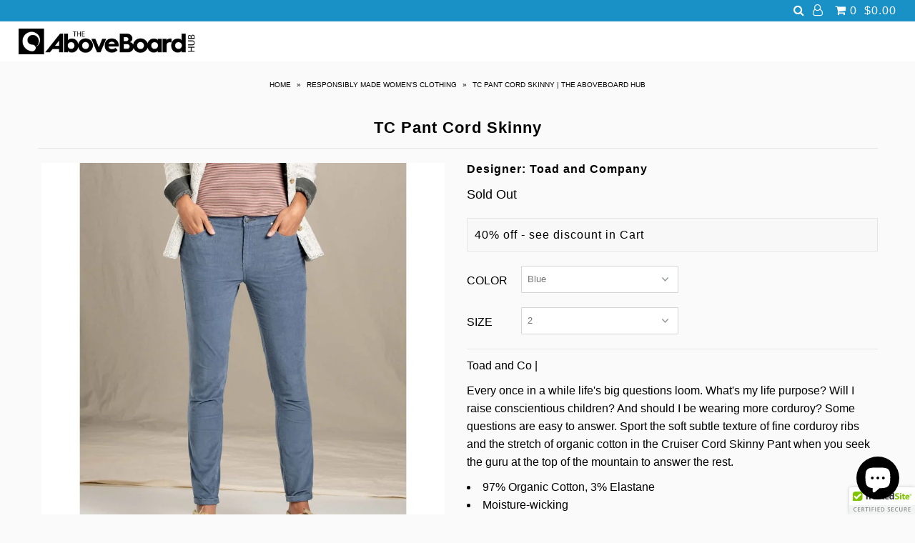

--- FILE ---
content_type: text/html; charset=utf-8
request_url: https://liveaboveboard.com/collections/womens/products/tc-pant-cord-skinny
body_size: 21826
content:
<!DOCTYPE html>
<!--[if lt IE 7 ]><html class="ie ie6" lang="en"> <![endif]-->
<!--[if IE 7 ]><html class="ie ie7" lang="en"> <![endif]-->
<!--[if IE 8 ]><html class="ie ie8" lang="en"> <![endif]-->
<!--[if (gte IE 9)|!(IE)]><!--><html lang="en"> <!--<![endif]-->

<head>

<!-- Character Encoding -->
  <meta charset="utf-8" />

  
  
<!-- SEO - All in One -->
<title>TC Pant Cord Skinny | The AboveBoard Hub</title>
<meta name="description" content="Toad and Co |  Every once in a while life&#39;s big questions loom. What&#39;s my life purpose? Will I raise conscientious children? And should I be wearing more corduroy? Some questions are easy to answer. Sport the soft subtle texture of fine corduroy ribs and the stretch of organic cotton in the Cruiser Cord Skinny Pant whe" /> 
<meta name="robots" content="index"> 
<meta name="robots" content="follow">

 
<script type="application/ld+json">
{
	"@context": "http://schema.org",
	"@type": "Organization",
	"url": "http://liveaboveboard.com"}
</script>

<script type="application/ld+json">
{
  "@context": "http://www.schema.org",
  "@type": "Store","name": "The AboveBoard Hub","url": "https://liveaboveboard.com","description": "Cali Inspired Eco-Fashion | Sustainable Lifestyle | San Diego, California | Eco-Friendly Clothing | Men - Women - Kids | Gentle to the Planet, Kind to Humanity | 
prana - tentree - Toad&Co - united by blue ","priceRange":"0-500"
,"telephone": "(619) 866-2433","address": {
    "@type": "PostalAddress","streetAddress": "AddressDrop","addressLocality": "San Diego","addressRegion": "California","postalCode": "92103","addressCountry": "United States"},"geo": {
    "@type": "GeoCoordinates",
    "latitude": "32.7496857",
    "longitude": "-117.166869"
  }}
</script> 
<script type="application/ld+json">
{
   "@context": "http://schema.org",
   "@type": "WebSite",
   "url": "https://liveaboveboard.com/",
   "potentialAction": {
     "@type": "SearchAction",
     "target": "https://liveaboveboard.com/search?q={search_term_string}",
     "query-input": "required name=search_term_string"
   }
}
</script> 
<script type="application/ld+json">
{
	"@context": "http://schema.org",
	"@type": "Product",
    "brand": {
		"@type": "Brand",
		"name": "Toad and Company"
	},
	"@id" : "https:\/\/liveaboveboard.com\/products\/tc-pant-cord-skinny",
	"sku": "",
	"description": "Toad and Co |  Every once in a while life\u0026amp;#39;s big questions loom. What\u0026amp;#39;s my life purpose? Will I raise conscientious children? And should I be wearing more corduroy? Some questions are easy to answer. Sport the soft subtle texture of fine corduroy ribs and the stretch of organic cotton in the Cruiser Cord Skinny Pant whe",
	"url": "https:\/\/liveaboveboard.com\/products\/tc-pant-cord-skinny",
	"name": "TC Pant Cord Skinny","image": "https://liveaboveboard.com/cdn/shop/products/tc-pant-cord-skinny-blue-2-pants-women-clothing-toad-and-company-the-aboveboard-hub-jeans-denim_727_grande.jpg?v=1571189747","offers": {
		"@type": "Offer",
		"url" :"https:\/\/liveaboveboard.com\/products\/tc-pant-cord-skinny",		
        "image": "https://liveaboveboard.com/cdn/shop/products/tc-pant-cord-skinny-blue-2-pants-women-clothing-toad-and-company-the-aboveboard-hub-jeans-denim_727_grande.jpg?v=1571189747",		
        "sku" :"",
		"price": "90.00",
		"priceCurrency": "USD",
		"availability": "OutOfStock"
	}}
</script> 
<!-- End - SEO - All in One -->
  
    
    

  
  

  
    

  
     

  
     

  
    

  
       

  
    

  
  

  
  

  
      

  
   

  
     

  
      

  
   

  
   

  
   

  

<meta property="og:type" content="product">
<meta property="og:title" content="TC Pant Cord Skinny">
<meta property="og:url" content="https://liveaboveboard.com/products/tc-pant-cord-skinny">
<meta property="og:description" content="Toad and Co | 
Every once in a while life&#39;s big questions loom. What&#39;s my life purpose? Will I raise conscientious children? And should I be wearing more corduroy? Some questions are easy to answer. Sport the soft subtle texture of fine corduroy ribs and the stretch of organic cotton in the Cruiser Cord Skinny Pant when you seek the guru at the top of the mountain to answer the rest.

97% Organic Cotton, 3% Elastane
Moisture-wicking
Comfort stretch
FlexForm Waistband Technology
Fixed waist with button closure
Five-pocket styling
Mid-rise, skinny fit
30&quot; inseam

We said &quot;Cord doesn&#39;t get much better than this.&quot; But then we upped our organic cotton, added a dash more stretch, and ate our words. The Stretch Cordette 2.0 is the softer, strechier, more badass version of her older sister. This time, we&#39;re certain we&#39;ve got the best cord around.
Exchanges and Returns Made Easy">

<meta property="og:image" content="http://liveaboveboard.com/cdn/shop/products/tc-pant-cord-skinny-blue-2-pants-women-clothing-toad-and-company-the-aboveboard-hub-jeans-denim_727_grande.jpg?v=1571189747">
<meta property="og:image:secure_url" content="https://liveaboveboard.com/cdn/shop/products/tc-pant-cord-skinny-blue-2-pants-women-clothing-toad-and-company-the-aboveboard-hub-jeans-denim_727_grande.jpg?v=1571189747">

<meta property="og:price:amount" content="90.00">
<meta property="og:price:currency" content="USD">

<meta property="og:site_name" content="The AboveBoard Hub">



<meta name="twitter:card" content="summary">


<meta name="twitter:site" content="@theaboveboardco">


<meta name="twitter:title" content="TC Pant Cord Skinny">
<meta name="twitter:description" content="Toad and Co | 
Every once in a while life&#39;s big questions loom. What&#39;s my life purpose? Will I raise conscientious children? And should I be wearing more corduroy? Some questions are easy to answer. S">
<meta name="twitter:image" content="https://liveaboveboard.com/cdn/shop/products/tc-pant-cord-skinny-blue-2-pants-women-clothing-toad-and-company-the-aboveboard-hub-jeans-denim_727_large.jpg?v=1571189747">
<meta name="twitter:image:width" content="480">
<meta name="twitter:image:height" content="480">


  
<!-- Google Tag Manager -->
  <script>(function(w,d,s,l,i){w[l]=w[l]||[];w[l].push({'gtm.start':
  new Date().getTime(),event:'gtm.js'});var f=d.getElementsByTagName(s)[0],
  j=d.createElement(s),dl=l!='dataLayer'?'&l='+l:'';j.async=true;j.src=
  'https://www.googletagmanager.com/gtm.js?id='+i+dl;f.parentNode.insertBefore(j,f);
  })(window,document,'script','dataLayer','GTM-K8JKF6P');</script>
<!-- End Google Tag Manager -->


<!-- Pinterest Validation -->
  <meta name="p:domain_verify" content="5c2b022ae2854befa620203ee7047469"/>
  

  <!-- SEO
================================================== -->

  
  
  <meta name="description" content="Toad and Co |  Every once in a while life&#39;s big questions loom. What&#39;s my life purpose? Will I raise conscientious children? And should I be wearing more corduroy? Some questions are easy to answer. Sport the soft subtle texture of fine corduroy ribs and the stretch of organic cotton in the Cruiser Cord Skinny Pant whe" />
  
  <link rel="canonical" href="https://liveaboveboard.com/products/tc-pant-cord-skinny" />

  <!-- CSS
================================================== -->

  <link href="//liveaboveboard.com/cdn/shop/t/3/assets/stylesheet.css?v=163015101335983201111727540633" rel="stylesheet" type="text/css" media="all" />
  <link href="//liveaboveboard.com/cdn/shop/t/3/assets/queries.css?v=48940113089198892851510078315" rel="stylesheet" type="text/css" media="all" />

  <!-- JS
================================================== -->

  <script type="text/javascript" src="//ajax.googleapis.com/ajax/libs/jquery/2.2.4/jquery.min.js"></script>
  <script src="//liveaboveboard.com/cdn/shop/t/3/assets/theme.js?v=157491607494773793001515965588" type="text/javascript"></script>
  <script src="//liveaboveboard.com/cdn/shopifycloud/storefront/assets/themes_support/option_selection-b017cd28.js" type="text/javascript"></script>  
  

  <meta name="viewport" content="width=device-width, initial-scale=1">
  
  
  <link rel="shortcut icon" href="//liveaboveboard.com/cdn/shop/files/AB_Logo_96_v2.0_32x32.png?v=1614327966" type="image/png" />
  
  
  <script>window.performance && window.performance.mark && window.performance.mark('shopify.content_for_header.start');</script><meta name="google-site-verification" content="BY425DkOVmQ8cyGikAvLJZEyGG4W5977Ra_kzN6l8_k">
<meta id="shopify-digital-wallet" name="shopify-digital-wallet" content="/22624065/digital_wallets/dialog">
<meta name="shopify-checkout-api-token" content="3d42b041b03a164b7f8967a66c29b501">
<meta id="in-context-paypal-metadata" data-shop-id="22624065" data-venmo-supported="false" data-environment="production" data-locale="en_US" data-paypal-v4="true" data-currency="USD">
<link rel="alternate" type="application/json+oembed" href="https://liveaboveboard.com/products/tc-pant-cord-skinny.oembed">
<script async="async" src="/checkouts/internal/preloads.js?locale=en-US"></script>
<link rel="preconnect" href="https://shop.app" crossorigin="anonymous">
<script async="async" src="https://shop.app/checkouts/internal/preloads.js?locale=en-US&shop_id=22624065" crossorigin="anonymous"></script>
<script id="apple-pay-shop-capabilities" type="application/json">{"shopId":22624065,"countryCode":"US","currencyCode":"USD","merchantCapabilities":["supports3DS"],"merchantId":"gid:\/\/shopify\/Shop\/22624065","merchantName":"The AboveBoard Hub","requiredBillingContactFields":["postalAddress","email"],"requiredShippingContactFields":["postalAddress","email"],"shippingType":"shipping","supportedNetworks":["visa","masterCard","amex","discover","elo","jcb"],"total":{"type":"pending","label":"The AboveBoard Hub","amount":"1.00"},"shopifyPaymentsEnabled":true,"supportsSubscriptions":true}</script>
<script id="shopify-features" type="application/json">{"accessToken":"3d42b041b03a164b7f8967a66c29b501","betas":["rich-media-storefront-analytics"],"domain":"liveaboveboard.com","predictiveSearch":true,"shopId":22624065,"locale":"en"}</script>
<script>var Shopify = Shopify || {};
Shopify.shop = "liveaboveboard-2.myshopify.com";
Shopify.locale = "en";
Shopify.currency = {"active":"USD","rate":"1.0"};
Shopify.country = "US";
Shopify.theme = {"name":"Icon 2.0","id":244580372,"schema_name":"Icon","schema_version":"5.1.2","theme_store_id":686,"role":"main"};
Shopify.theme.handle = "null";
Shopify.theme.style = {"id":null,"handle":null};
Shopify.cdnHost = "liveaboveboard.com/cdn";
Shopify.routes = Shopify.routes || {};
Shopify.routes.root = "/";</script>
<script type="module">!function(o){(o.Shopify=o.Shopify||{}).modules=!0}(window);</script>
<script>!function(o){function n(){var o=[];function n(){o.push(Array.prototype.slice.apply(arguments))}return n.q=o,n}var t=o.Shopify=o.Shopify||{};t.loadFeatures=n(),t.autoloadFeatures=n()}(window);</script>
<script>
  window.ShopifyPay = window.ShopifyPay || {};
  window.ShopifyPay.apiHost = "shop.app\/pay";
  window.ShopifyPay.redirectState = null;
</script>
<script id="shop-js-analytics" type="application/json">{"pageType":"product"}</script>
<script defer="defer" async type="module" src="//liveaboveboard.com/cdn/shopifycloud/shop-js/modules/v2/client.init-shop-cart-sync_BT-GjEfc.en.esm.js"></script>
<script defer="defer" async type="module" src="//liveaboveboard.com/cdn/shopifycloud/shop-js/modules/v2/chunk.common_D58fp_Oc.esm.js"></script>
<script defer="defer" async type="module" src="//liveaboveboard.com/cdn/shopifycloud/shop-js/modules/v2/chunk.modal_xMitdFEc.esm.js"></script>
<script type="module">
  await import("//liveaboveboard.com/cdn/shopifycloud/shop-js/modules/v2/client.init-shop-cart-sync_BT-GjEfc.en.esm.js");
await import("//liveaboveboard.com/cdn/shopifycloud/shop-js/modules/v2/chunk.common_D58fp_Oc.esm.js");
await import("//liveaboveboard.com/cdn/shopifycloud/shop-js/modules/v2/chunk.modal_xMitdFEc.esm.js");

  window.Shopify.SignInWithShop?.initShopCartSync?.({"fedCMEnabled":true,"windoidEnabled":true});

</script>
<script>
  window.Shopify = window.Shopify || {};
  if (!window.Shopify.featureAssets) window.Shopify.featureAssets = {};
  window.Shopify.featureAssets['shop-js'] = {"shop-cart-sync":["modules/v2/client.shop-cart-sync_DZOKe7Ll.en.esm.js","modules/v2/chunk.common_D58fp_Oc.esm.js","modules/v2/chunk.modal_xMitdFEc.esm.js"],"init-fed-cm":["modules/v2/client.init-fed-cm_B6oLuCjv.en.esm.js","modules/v2/chunk.common_D58fp_Oc.esm.js","modules/v2/chunk.modal_xMitdFEc.esm.js"],"shop-cash-offers":["modules/v2/client.shop-cash-offers_D2sdYoxE.en.esm.js","modules/v2/chunk.common_D58fp_Oc.esm.js","modules/v2/chunk.modal_xMitdFEc.esm.js"],"shop-login-button":["modules/v2/client.shop-login-button_QeVjl5Y3.en.esm.js","modules/v2/chunk.common_D58fp_Oc.esm.js","modules/v2/chunk.modal_xMitdFEc.esm.js"],"pay-button":["modules/v2/client.pay-button_DXTOsIq6.en.esm.js","modules/v2/chunk.common_D58fp_Oc.esm.js","modules/v2/chunk.modal_xMitdFEc.esm.js"],"shop-button":["modules/v2/client.shop-button_DQZHx9pm.en.esm.js","modules/v2/chunk.common_D58fp_Oc.esm.js","modules/v2/chunk.modal_xMitdFEc.esm.js"],"avatar":["modules/v2/client.avatar_BTnouDA3.en.esm.js"],"init-windoid":["modules/v2/client.init-windoid_CR1B-cfM.en.esm.js","modules/v2/chunk.common_D58fp_Oc.esm.js","modules/v2/chunk.modal_xMitdFEc.esm.js"],"init-shop-for-new-customer-accounts":["modules/v2/client.init-shop-for-new-customer-accounts_C_vY_xzh.en.esm.js","modules/v2/client.shop-login-button_QeVjl5Y3.en.esm.js","modules/v2/chunk.common_D58fp_Oc.esm.js","modules/v2/chunk.modal_xMitdFEc.esm.js"],"init-shop-email-lookup-coordinator":["modules/v2/client.init-shop-email-lookup-coordinator_BI7n9ZSv.en.esm.js","modules/v2/chunk.common_D58fp_Oc.esm.js","modules/v2/chunk.modal_xMitdFEc.esm.js"],"init-shop-cart-sync":["modules/v2/client.init-shop-cart-sync_BT-GjEfc.en.esm.js","modules/v2/chunk.common_D58fp_Oc.esm.js","modules/v2/chunk.modal_xMitdFEc.esm.js"],"shop-toast-manager":["modules/v2/client.shop-toast-manager_DiYdP3xc.en.esm.js","modules/v2/chunk.common_D58fp_Oc.esm.js","modules/v2/chunk.modal_xMitdFEc.esm.js"],"init-customer-accounts":["modules/v2/client.init-customer-accounts_D9ZNqS-Q.en.esm.js","modules/v2/client.shop-login-button_QeVjl5Y3.en.esm.js","modules/v2/chunk.common_D58fp_Oc.esm.js","modules/v2/chunk.modal_xMitdFEc.esm.js"],"init-customer-accounts-sign-up":["modules/v2/client.init-customer-accounts-sign-up_iGw4briv.en.esm.js","modules/v2/client.shop-login-button_QeVjl5Y3.en.esm.js","modules/v2/chunk.common_D58fp_Oc.esm.js","modules/v2/chunk.modal_xMitdFEc.esm.js"],"shop-follow-button":["modules/v2/client.shop-follow-button_CqMgW2wH.en.esm.js","modules/v2/chunk.common_D58fp_Oc.esm.js","modules/v2/chunk.modal_xMitdFEc.esm.js"],"checkout-modal":["modules/v2/client.checkout-modal_xHeaAweL.en.esm.js","modules/v2/chunk.common_D58fp_Oc.esm.js","modules/v2/chunk.modal_xMitdFEc.esm.js"],"shop-login":["modules/v2/client.shop-login_D91U-Q7h.en.esm.js","modules/v2/chunk.common_D58fp_Oc.esm.js","modules/v2/chunk.modal_xMitdFEc.esm.js"],"lead-capture":["modules/v2/client.lead-capture_BJmE1dJe.en.esm.js","modules/v2/chunk.common_D58fp_Oc.esm.js","modules/v2/chunk.modal_xMitdFEc.esm.js"],"payment-terms":["modules/v2/client.payment-terms_Ci9AEqFq.en.esm.js","modules/v2/chunk.common_D58fp_Oc.esm.js","modules/v2/chunk.modal_xMitdFEc.esm.js"]};
</script>
<script>(function() {
  var isLoaded = false;
  function asyncLoad() {
    if (isLoaded) return;
    isLoaded = true;
    var urls = ["\/\/cdn.ywxi.net\/js\/partner-shopify.js?shop=liveaboveboard-2.myshopify.com","https:\/\/cdn-stamped-io.azureedge.net\/files\/shopify.v2.min.js?shop=liveaboveboard-2.myshopify.com","https:\/\/chimpstatic.com\/mcjs-connected\/js\/users\/abfe91e72c24f78b1ee77a542\/3ff0110a71e50c6ff1fe948ca.js?shop=liveaboveboard-2.myshopify.com","https:\/\/cdn1.stamped.io\/files\/shopify.v2.min.js?shop=liveaboveboard-2.myshopify.com","https:\/\/cdn1.stamped.io\/files\/widget.min.js?shop=liveaboveboard-2.myshopify.com"];
    for (var i = 0; i < urls.length; i++) {
      var s = document.createElement('script');
      s.type = 'text/javascript';
      s.async = true;
      s.src = urls[i];
      var x = document.getElementsByTagName('script')[0];
      x.parentNode.insertBefore(s, x);
    }
  };
  if(window.attachEvent) {
    window.attachEvent('onload', asyncLoad);
  } else {
    window.addEventListener('load', asyncLoad, false);
  }
})();</script>
<script id="__st">var __st={"a":22624065,"offset":-28800,"reqid":"238b3f5e-818e-4233-985c-d0c08ef225ba-1769291759","pageurl":"liveaboveboard.com\/collections\/womens\/products\/tc-pant-cord-skinny","u":"9a2e15e4e230","p":"product","rtyp":"product","rid":3969861124163};</script>
<script>window.ShopifyPaypalV4VisibilityTracking = true;</script>
<script id="captcha-bootstrap">!function(){'use strict';const t='contact',e='account',n='new_comment',o=[[t,t],['blogs',n],['comments',n],[t,'customer']],c=[[e,'customer_login'],[e,'guest_login'],[e,'recover_customer_password'],[e,'create_customer']],r=t=>t.map((([t,e])=>`form[action*='/${t}']:not([data-nocaptcha='true']) input[name='form_type'][value='${e}']`)).join(','),a=t=>()=>t?[...document.querySelectorAll(t)].map((t=>t.form)):[];function s(){const t=[...o],e=r(t);return a(e)}const i='password',u='form_key',d=['recaptcha-v3-token','g-recaptcha-response','h-captcha-response',i],f=()=>{try{return window.sessionStorage}catch{return}},m='__shopify_v',_=t=>t.elements[u];function p(t,e,n=!1){try{const o=window.sessionStorage,c=JSON.parse(o.getItem(e)),{data:r}=function(t){const{data:e,action:n}=t;return t[m]||n?{data:e,action:n}:{data:t,action:n}}(c);for(const[e,n]of Object.entries(r))t.elements[e]&&(t.elements[e].value=n);n&&o.removeItem(e)}catch(o){console.error('form repopulation failed',{error:o})}}const l='form_type',E='cptcha';function T(t){t.dataset[E]=!0}const w=window,h=w.document,L='Shopify',v='ce_forms',y='captcha';let A=!1;((t,e)=>{const n=(g='f06e6c50-85a8-45c8-87d0-21a2b65856fe',I='https://cdn.shopify.com/shopifycloud/storefront-forms-hcaptcha/ce_storefront_forms_captcha_hcaptcha.v1.5.2.iife.js',D={infoText:'Protected by hCaptcha',privacyText:'Privacy',termsText:'Terms'},(t,e,n)=>{const o=w[L][v],c=o.bindForm;if(c)return c(t,g,e,D).then(n);var r;o.q.push([[t,g,e,D],n]),r=I,A||(h.body.append(Object.assign(h.createElement('script'),{id:'captcha-provider',async:!0,src:r})),A=!0)});var g,I,D;w[L]=w[L]||{},w[L][v]=w[L][v]||{},w[L][v].q=[],w[L][y]=w[L][y]||{},w[L][y].protect=function(t,e){n(t,void 0,e),T(t)},Object.freeze(w[L][y]),function(t,e,n,w,h,L){const[v,y,A,g]=function(t,e,n){const i=e?o:[],u=t?c:[],d=[...i,...u],f=r(d),m=r(i),_=r(d.filter((([t,e])=>n.includes(e))));return[a(f),a(m),a(_),s()]}(w,h,L),I=t=>{const e=t.target;return e instanceof HTMLFormElement?e:e&&e.form},D=t=>v().includes(t);t.addEventListener('submit',(t=>{const e=I(t);if(!e)return;const n=D(e)&&!e.dataset.hcaptchaBound&&!e.dataset.recaptchaBound,o=_(e),c=g().includes(e)&&(!o||!o.value);(n||c)&&t.preventDefault(),c&&!n&&(function(t){try{if(!f())return;!function(t){const e=f();if(!e)return;const n=_(t);if(!n)return;const o=n.value;o&&e.removeItem(o)}(t);const e=Array.from(Array(32),(()=>Math.random().toString(36)[2])).join('');!function(t,e){_(t)||t.append(Object.assign(document.createElement('input'),{type:'hidden',name:u})),t.elements[u].value=e}(t,e),function(t,e){const n=f();if(!n)return;const o=[...t.querySelectorAll(`input[type='${i}']`)].map((({name:t})=>t)),c=[...d,...o],r={};for(const[a,s]of new FormData(t).entries())c.includes(a)||(r[a]=s);n.setItem(e,JSON.stringify({[m]:1,action:t.action,data:r}))}(t,e)}catch(e){console.error('failed to persist form',e)}}(e),e.submit())}));const S=(t,e)=>{t&&!t.dataset[E]&&(n(t,e.some((e=>e===t))),T(t))};for(const o of['focusin','change'])t.addEventListener(o,(t=>{const e=I(t);D(e)&&S(e,y())}));const B=e.get('form_key'),M=e.get(l),P=B&&M;t.addEventListener('DOMContentLoaded',(()=>{const t=y();if(P)for(const e of t)e.elements[l].value===M&&p(e,B);[...new Set([...A(),...v().filter((t=>'true'===t.dataset.shopifyCaptcha))])].forEach((e=>S(e,t)))}))}(h,new URLSearchParams(w.location.search),n,t,e,['guest_login'])})(!0,!0)}();</script>
<script integrity="sha256-4kQ18oKyAcykRKYeNunJcIwy7WH5gtpwJnB7kiuLZ1E=" data-source-attribution="shopify.loadfeatures" defer="defer" src="//liveaboveboard.com/cdn/shopifycloud/storefront/assets/storefront/load_feature-a0a9edcb.js" crossorigin="anonymous"></script>
<script crossorigin="anonymous" defer="defer" src="//liveaboveboard.com/cdn/shopifycloud/storefront/assets/shopify_pay/storefront-65b4c6d7.js?v=20250812"></script>
<script data-source-attribution="shopify.dynamic_checkout.dynamic.init">var Shopify=Shopify||{};Shopify.PaymentButton=Shopify.PaymentButton||{isStorefrontPortableWallets:!0,init:function(){window.Shopify.PaymentButton.init=function(){};var t=document.createElement("script");t.src="https://liveaboveboard.com/cdn/shopifycloud/portable-wallets/latest/portable-wallets.en.js",t.type="module",document.head.appendChild(t)}};
</script>
<script data-source-attribution="shopify.dynamic_checkout.buyer_consent">
  function portableWalletsHideBuyerConsent(e){var t=document.getElementById("shopify-buyer-consent"),n=document.getElementById("shopify-subscription-policy-button");t&&n&&(t.classList.add("hidden"),t.setAttribute("aria-hidden","true"),n.removeEventListener("click",e))}function portableWalletsShowBuyerConsent(e){var t=document.getElementById("shopify-buyer-consent"),n=document.getElementById("shopify-subscription-policy-button");t&&n&&(t.classList.remove("hidden"),t.removeAttribute("aria-hidden"),n.addEventListener("click",e))}window.Shopify?.PaymentButton&&(window.Shopify.PaymentButton.hideBuyerConsent=portableWalletsHideBuyerConsent,window.Shopify.PaymentButton.showBuyerConsent=portableWalletsShowBuyerConsent);
</script>
<script data-source-attribution="shopify.dynamic_checkout.cart.bootstrap">document.addEventListener("DOMContentLoaded",(function(){function t(){return document.querySelector("shopify-accelerated-checkout-cart, shopify-accelerated-checkout")}if(t())Shopify.PaymentButton.init();else{new MutationObserver((function(e,n){t()&&(Shopify.PaymentButton.init(),n.disconnect())})).observe(document.body,{childList:!0,subtree:!0})}}));
</script>
<link id="shopify-accelerated-checkout-styles" rel="stylesheet" media="screen" href="https://liveaboveboard.com/cdn/shopifycloud/portable-wallets/latest/accelerated-checkout-backwards-compat.css" crossorigin="anonymous">
<style id="shopify-accelerated-checkout-cart">
        #shopify-buyer-consent {
  margin-top: 1em;
  display: inline-block;
  width: 100%;
}

#shopify-buyer-consent.hidden {
  display: none;
}

#shopify-subscription-policy-button {
  background: none;
  border: none;
  padding: 0;
  text-decoration: underline;
  font-size: inherit;
  cursor: pointer;
}

#shopify-subscription-policy-button::before {
  box-shadow: none;
}

      </style>

<script>window.performance && window.performance.mark && window.performance.mark('shopify.content_for_header.end');</script>
  <link rel="next" href="/next"/>
  <link rel="prev" href="/prev"/>
  
<script src="https://cdn.shopify.com/extensions/e8878072-2f6b-4e89-8082-94b04320908d/inbox-1254/assets/inbox-chat-loader.js" type="text/javascript" defer="defer"></script>
<link href="https://monorail-edge.shopifysvc.com" rel="dns-prefetch">
<script>(function(){if ("sendBeacon" in navigator && "performance" in window) {try {var session_token_from_headers = performance.getEntriesByType('navigation')[0].serverTiming.find(x => x.name == '_s').description;} catch {var session_token_from_headers = undefined;}var session_cookie_matches = document.cookie.match(/_shopify_s=([^;]*)/);var session_token_from_cookie = session_cookie_matches && session_cookie_matches.length === 2 ? session_cookie_matches[1] : "";var session_token = session_token_from_headers || session_token_from_cookie || "";function handle_abandonment_event(e) {var entries = performance.getEntries().filter(function(entry) {return /monorail-edge.shopifysvc.com/.test(entry.name);});if (!window.abandonment_tracked && entries.length === 0) {window.abandonment_tracked = true;var currentMs = Date.now();var navigation_start = performance.timing.navigationStart;var payload = {shop_id: 22624065,url: window.location.href,navigation_start,duration: currentMs - navigation_start,session_token,page_type: "product"};window.navigator.sendBeacon("https://monorail-edge.shopifysvc.com/v1/produce", JSON.stringify({schema_id: "online_store_buyer_site_abandonment/1.1",payload: payload,metadata: {event_created_at_ms: currentMs,event_sent_at_ms: currentMs}}));}}window.addEventListener('pagehide', handle_abandonment_event);}}());</script>
<script id="web-pixels-manager-setup">(function e(e,d,r,n,o){if(void 0===o&&(o={}),!Boolean(null===(a=null===(i=window.Shopify)||void 0===i?void 0:i.analytics)||void 0===a?void 0:a.replayQueue)){var i,a;window.Shopify=window.Shopify||{};var t=window.Shopify;t.analytics=t.analytics||{};var s=t.analytics;s.replayQueue=[],s.publish=function(e,d,r){return s.replayQueue.push([e,d,r]),!0};try{self.performance.mark("wpm:start")}catch(e){}var l=function(){var e={modern:/Edge?\/(1{2}[4-9]|1[2-9]\d|[2-9]\d{2}|\d{4,})\.\d+(\.\d+|)|Firefox\/(1{2}[4-9]|1[2-9]\d|[2-9]\d{2}|\d{4,})\.\d+(\.\d+|)|Chrom(ium|e)\/(9{2}|\d{3,})\.\d+(\.\d+|)|(Maci|X1{2}).+ Version\/(15\.\d+|(1[6-9]|[2-9]\d|\d{3,})\.\d+)([,.]\d+|)( \(\w+\)|)( Mobile\/\w+|) Safari\/|Chrome.+OPR\/(9{2}|\d{3,})\.\d+\.\d+|(CPU[ +]OS|iPhone[ +]OS|CPU[ +]iPhone|CPU IPhone OS|CPU iPad OS)[ +]+(15[._]\d+|(1[6-9]|[2-9]\d|\d{3,})[._]\d+)([._]\d+|)|Android:?[ /-](13[3-9]|1[4-9]\d|[2-9]\d{2}|\d{4,})(\.\d+|)(\.\d+|)|Android.+Firefox\/(13[5-9]|1[4-9]\d|[2-9]\d{2}|\d{4,})\.\d+(\.\d+|)|Android.+Chrom(ium|e)\/(13[3-9]|1[4-9]\d|[2-9]\d{2}|\d{4,})\.\d+(\.\d+|)|SamsungBrowser\/([2-9]\d|\d{3,})\.\d+/,legacy:/Edge?\/(1[6-9]|[2-9]\d|\d{3,})\.\d+(\.\d+|)|Firefox\/(5[4-9]|[6-9]\d|\d{3,})\.\d+(\.\d+|)|Chrom(ium|e)\/(5[1-9]|[6-9]\d|\d{3,})\.\d+(\.\d+|)([\d.]+$|.*Safari\/(?![\d.]+ Edge\/[\d.]+$))|(Maci|X1{2}).+ Version\/(10\.\d+|(1[1-9]|[2-9]\d|\d{3,})\.\d+)([,.]\d+|)( \(\w+\)|)( Mobile\/\w+|) Safari\/|Chrome.+OPR\/(3[89]|[4-9]\d|\d{3,})\.\d+\.\d+|(CPU[ +]OS|iPhone[ +]OS|CPU[ +]iPhone|CPU IPhone OS|CPU iPad OS)[ +]+(10[._]\d+|(1[1-9]|[2-9]\d|\d{3,})[._]\d+)([._]\d+|)|Android:?[ /-](13[3-9]|1[4-9]\d|[2-9]\d{2}|\d{4,})(\.\d+|)(\.\d+|)|Mobile Safari.+OPR\/([89]\d|\d{3,})\.\d+\.\d+|Android.+Firefox\/(13[5-9]|1[4-9]\d|[2-9]\d{2}|\d{4,})\.\d+(\.\d+|)|Android.+Chrom(ium|e)\/(13[3-9]|1[4-9]\d|[2-9]\d{2}|\d{4,})\.\d+(\.\d+|)|Android.+(UC? ?Browser|UCWEB|U3)[ /]?(15\.([5-9]|\d{2,})|(1[6-9]|[2-9]\d|\d{3,})\.\d+)\.\d+|SamsungBrowser\/(5\.\d+|([6-9]|\d{2,})\.\d+)|Android.+MQ{2}Browser\/(14(\.(9|\d{2,})|)|(1[5-9]|[2-9]\d|\d{3,})(\.\d+|))(\.\d+|)|K[Aa][Ii]OS\/(3\.\d+|([4-9]|\d{2,})\.\d+)(\.\d+|)/},d=e.modern,r=e.legacy,n=navigator.userAgent;return n.match(d)?"modern":n.match(r)?"legacy":"unknown"}(),u="modern"===l?"modern":"legacy",c=(null!=n?n:{modern:"",legacy:""})[u],f=function(e){return[e.baseUrl,"/wpm","/b",e.hashVersion,"modern"===e.buildTarget?"m":"l",".js"].join("")}({baseUrl:d,hashVersion:r,buildTarget:u}),m=function(e){var d=e.version,r=e.bundleTarget,n=e.surface,o=e.pageUrl,i=e.monorailEndpoint;return{emit:function(e){var a=e.status,t=e.errorMsg,s=(new Date).getTime(),l=JSON.stringify({metadata:{event_sent_at_ms:s},events:[{schema_id:"web_pixels_manager_load/3.1",payload:{version:d,bundle_target:r,page_url:o,status:a,surface:n,error_msg:t},metadata:{event_created_at_ms:s}}]});if(!i)return console&&console.warn&&console.warn("[Web Pixels Manager] No Monorail endpoint provided, skipping logging."),!1;try{return self.navigator.sendBeacon.bind(self.navigator)(i,l)}catch(e){}var u=new XMLHttpRequest;try{return u.open("POST",i,!0),u.setRequestHeader("Content-Type","text/plain"),u.send(l),!0}catch(e){return console&&console.warn&&console.warn("[Web Pixels Manager] Got an unhandled error while logging to Monorail."),!1}}}}({version:r,bundleTarget:l,surface:e.surface,pageUrl:self.location.href,monorailEndpoint:e.monorailEndpoint});try{o.browserTarget=l,function(e){var d=e.src,r=e.async,n=void 0===r||r,o=e.onload,i=e.onerror,a=e.sri,t=e.scriptDataAttributes,s=void 0===t?{}:t,l=document.createElement("script"),u=document.querySelector("head"),c=document.querySelector("body");if(l.async=n,l.src=d,a&&(l.integrity=a,l.crossOrigin="anonymous"),s)for(var f in s)if(Object.prototype.hasOwnProperty.call(s,f))try{l.dataset[f]=s[f]}catch(e){}if(o&&l.addEventListener("load",o),i&&l.addEventListener("error",i),u)u.appendChild(l);else{if(!c)throw new Error("Did not find a head or body element to append the script");c.appendChild(l)}}({src:f,async:!0,onload:function(){if(!function(){var e,d;return Boolean(null===(d=null===(e=window.Shopify)||void 0===e?void 0:e.analytics)||void 0===d?void 0:d.initialized)}()){var d=window.webPixelsManager.init(e)||void 0;if(d){var r=window.Shopify.analytics;r.replayQueue.forEach((function(e){var r=e[0],n=e[1],o=e[2];d.publishCustomEvent(r,n,o)})),r.replayQueue=[],r.publish=d.publishCustomEvent,r.visitor=d.visitor,r.initialized=!0}}},onerror:function(){return m.emit({status:"failed",errorMsg:"".concat(f," has failed to load")})},sri:function(e){var d=/^sha384-[A-Za-z0-9+/=]+$/;return"string"==typeof e&&d.test(e)}(c)?c:"",scriptDataAttributes:o}),m.emit({status:"loading"})}catch(e){m.emit({status:"failed",errorMsg:(null==e?void 0:e.message)||"Unknown error"})}}})({shopId: 22624065,storefrontBaseUrl: "https://liveaboveboard.com",extensionsBaseUrl: "https://extensions.shopifycdn.com/cdn/shopifycloud/web-pixels-manager",monorailEndpoint: "https://monorail-edge.shopifysvc.com/unstable/produce_batch",surface: "storefront-renderer",enabledBetaFlags: ["2dca8a86"],webPixelsConfigList: [{"id":"759365699","configuration":"{\"pixelId\":\"4f4e3aeb-fa79-41b3-8d84-b39cd446bb1c\"}","eventPayloadVersion":"v1","runtimeContext":"STRICT","scriptVersion":"c119f01612c13b62ab52809eb08154bb","type":"APP","apiClientId":2556259,"privacyPurposes":["ANALYTICS","MARKETING","SALE_OF_DATA"],"dataSharingAdjustments":{"protectedCustomerApprovalScopes":["read_customer_address","read_customer_email","read_customer_name","read_customer_personal_data","read_customer_phone"]}},{"id":"393084995","configuration":"{\"config\":\"{\\\"pixel_id\\\":\\\"G-520KME8ZMB\\\",\\\"target_country\\\":\\\"US\\\",\\\"gtag_events\\\":[{\\\"type\\\":\\\"search\\\",\\\"action_label\\\":[\\\"G-520KME8ZMB\\\",\\\"AW-829520521\\\/DKNDCJ_ew4oBEIn1xYsD\\\"]},{\\\"type\\\":\\\"begin_checkout\\\",\\\"action_label\\\":[\\\"G-520KME8ZMB\\\",\\\"AW-829520521\\\/QEA0CJzew4oBEIn1xYsD\\\"]},{\\\"type\\\":\\\"view_item\\\",\\\"action_label\\\":[\\\"G-520KME8ZMB\\\",\\\"AW-829520521\\\/kqLKCJ7dw4oBEIn1xYsD\\\",\\\"MC-WFCFRC6QDQ\\\"]},{\\\"type\\\":\\\"purchase\\\",\\\"action_label\\\":[\\\"G-520KME8ZMB\\\",\\\"AW-829520521\\\/Ul03CJvdw4oBEIn1xYsD\\\",\\\"MC-WFCFRC6QDQ\\\"]},{\\\"type\\\":\\\"page_view\\\",\\\"action_label\\\":[\\\"G-520KME8ZMB\\\",\\\"AW-829520521\\\/s9RUCJjdw4oBEIn1xYsD\\\",\\\"MC-WFCFRC6QDQ\\\"]},{\\\"type\\\":\\\"add_payment_info\\\",\\\"action_label\\\":[\\\"G-520KME8ZMB\\\",\\\"AW-829520521\\\/RyXkCKLew4oBEIn1xYsD\\\"]},{\\\"type\\\":\\\"add_to_cart\\\",\\\"action_label\\\":[\\\"G-520KME8ZMB\\\",\\\"AW-829520521\\\/uEF2CJnew4oBEIn1xYsD\\\"]}],\\\"enable_monitoring_mode\\\":false}\"}","eventPayloadVersion":"v1","runtimeContext":"OPEN","scriptVersion":"b2a88bafab3e21179ed38636efcd8a93","type":"APP","apiClientId":1780363,"privacyPurposes":[],"dataSharingAdjustments":{"protectedCustomerApprovalScopes":["read_customer_address","read_customer_email","read_customer_name","read_customer_personal_data","read_customer_phone"]}},{"id":"117112899","configuration":"{\"pixel_id\":\"145552379524330\",\"pixel_type\":\"facebook_pixel\",\"metaapp_system_user_token\":\"-\"}","eventPayloadVersion":"v1","runtimeContext":"OPEN","scriptVersion":"ca16bc87fe92b6042fbaa3acc2fbdaa6","type":"APP","apiClientId":2329312,"privacyPurposes":["ANALYTICS","MARKETING","SALE_OF_DATA"],"dataSharingAdjustments":{"protectedCustomerApprovalScopes":["read_customer_address","read_customer_email","read_customer_name","read_customer_personal_data","read_customer_phone"]}},{"id":"shopify-app-pixel","configuration":"{}","eventPayloadVersion":"v1","runtimeContext":"STRICT","scriptVersion":"0450","apiClientId":"shopify-pixel","type":"APP","privacyPurposes":["ANALYTICS","MARKETING"]},{"id":"shopify-custom-pixel","eventPayloadVersion":"v1","runtimeContext":"LAX","scriptVersion":"0450","apiClientId":"shopify-pixel","type":"CUSTOM","privacyPurposes":["ANALYTICS","MARKETING"]}],isMerchantRequest: false,initData: {"shop":{"name":"The AboveBoard Hub","paymentSettings":{"currencyCode":"USD"},"myshopifyDomain":"liveaboveboard-2.myshopify.com","countryCode":"US","storefrontUrl":"https:\/\/liveaboveboard.com"},"customer":null,"cart":null,"checkout":null,"productVariants":[{"price":{"amount":90.0,"currencyCode":"USD"},"product":{"title":"TC Pant Cord Skinny","vendor":"Toad and Company","id":"3969861124163","untranslatedTitle":"TC Pant Cord Skinny","url":"\/products\/tc-pant-cord-skinny","type":"Clothing"},"id":"29650974998595","image":{"src":"\/\/liveaboveboard.com\/cdn\/shop\/products\/tc-pant-cord-skinny-blue-2-pants-women-clothing-toad-and-company-the-aboveboard-hub-jeans-denim_727.jpg?v=1571189747"},"sku":"","title":"Blue \/ 2","untranslatedTitle":"Blue \/ 2"},{"price":{"amount":90.0,"currencyCode":"USD"},"product":{"title":"TC Pant Cord Skinny","vendor":"Toad and Company","id":"3969861124163","untranslatedTitle":"TC Pant Cord Skinny","url":"\/products\/tc-pant-cord-skinny","type":"Clothing"},"id":"29650975031363","image":{"src":"\/\/liveaboveboard.com\/cdn\/shop\/products\/tc-pant-cord-skinny-blue-2-pants-women-clothing-toad-and-company-the-aboveboard-hub-jeans-denim_727.jpg?v=1571189747"},"sku":"","title":"Blue \/ 4","untranslatedTitle":"Blue \/ 4"},{"price":{"amount":90.0,"currencyCode":"USD"},"product":{"title":"TC Pant Cord Skinny","vendor":"Toad and Company","id":"3969861124163","untranslatedTitle":"TC Pant Cord Skinny","url":"\/products\/tc-pant-cord-skinny","type":"Clothing"},"id":"29650975064131","image":{"src":"\/\/liveaboveboard.com\/cdn\/shop\/products\/tc-pant-cord-skinny-blue-2-pants-women-clothing-toad-and-company-the-aboveboard-hub-jeans-denim_727.jpg?v=1571189747"},"sku":"","title":"Blue \/ 6","untranslatedTitle":"Blue \/ 6"},{"price":{"amount":90.0,"currencyCode":"USD"},"product":{"title":"TC Pant Cord Skinny","vendor":"Toad and Company","id":"3969861124163","untranslatedTitle":"TC Pant Cord Skinny","url":"\/products\/tc-pant-cord-skinny","type":"Clothing"},"id":"29650975096899","image":{"src":"\/\/liveaboveboard.com\/cdn\/shop\/products\/tc-pant-cord-skinny-blue-2-pants-women-clothing-toad-and-company-the-aboveboard-hub-jeans-denim_727.jpg?v=1571189747"},"sku":"","title":"Blue \/ 8","untranslatedTitle":"Blue \/ 8"},{"price":{"amount":90.0,"currencyCode":"USD"},"product":{"title":"TC Pant Cord Skinny","vendor":"Toad and Company","id":"3969861124163","untranslatedTitle":"TC Pant Cord Skinny","url":"\/products\/tc-pant-cord-skinny","type":"Clothing"},"id":"29650975129667","image":{"src":"\/\/liveaboveboard.com\/cdn\/shop\/products\/tc-pant-cord-skinny-blue-2-pants-women-clothing-toad-and-company-the-aboveboard-hub-jeans-denim_727.jpg?v=1571189747"},"sku":"","title":"Blue \/ 10","untranslatedTitle":"Blue \/ 10"}],"purchasingCompany":null},},"https://liveaboveboard.com/cdn","fcfee988w5aeb613cpc8e4bc33m6693e112",{"modern":"","legacy":""},{"shopId":"22624065","storefrontBaseUrl":"https:\/\/liveaboveboard.com","extensionBaseUrl":"https:\/\/extensions.shopifycdn.com\/cdn\/shopifycloud\/web-pixels-manager","surface":"storefront-renderer","enabledBetaFlags":"[\"2dca8a86\"]","isMerchantRequest":"false","hashVersion":"fcfee988w5aeb613cpc8e4bc33m6693e112","publish":"custom","events":"[[\"page_viewed\",{}],[\"product_viewed\",{\"productVariant\":{\"price\":{\"amount\":90.0,\"currencyCode\":\"USD\"},\"product\":{\"title\":\"TC Pant Cord Skinny\",\"vendor\":\"Toad and Company\",\"id\":\"3969861124163\",\"untranslatedTitle\":\"TC Pant Cord Skinny\",\"url\":\"\/products\/tc-pant-cord-skinny\",\"type\":\"Clothing\"},\"id\":\"29650974998595\",\"image\":{\"src\":\"\/\/liveaboveboard.com\/cdn\/shop\/products\/tc-pant-cord-skinny-blue-2-pants-women-clothing-toad-and-company-the-aboveboard-hub-jeans-denim_727.jpg?v=1571189747\"},\"sku\":\"\",\"title\":\"Blue \/ 2\",\"untranslatedTitle\":\"Blue \/ 2\"}}]]"});</script><script>
  window.ShopifyAnalytics = window.ShopifyAnalytics || {};
  window.ShopifyAnalytics.meta = window.ShopifyAnalytics.meta || {};
  window.ShopifyAnalytics.meta.currency = 'USD';
  var meta = {"product":{"id":3969861124163,"gid":"gid:\/\/shopify\/Product\/3969861124163","vendor":"Toad and Company","type":"Clothing","handle":"tc-pant-cord-skinny","variants":[{"id":29650974998595,"price":9000,"name":"TC Pant Cord Skinny - Blue \/ 2","public_title":"Blue \/ 2","sku":""},{"id":29650975031363,"price":9000,"name":"TC Pant Cord Skinny - Blue \/ 4","public_title":"Blue \/ 4","sku":""},{"id":29650975064131,"price":9000,"name":"TC Pant Cord Skinny - Blue \/ 6","public_title":"Blue \/ 6","sku":""},{"id":29650975096899,"price":9000,"name":"TC Pant Cord Skinny - Blue \/ 8","public_title":"Blue \/ 8","sku":""},{"id":29650975129667,"price":9000,"name":"TC Pant Cord Skinny - Blue \/ 10","public_title":"Blue \/ 10","sku":""}],"remote":false},"page":{"pageType":"product","resourceType":"product","resourceId":3969861124163,"requestId":"238b3f5e-818e-4233-985c-d0c08ef225ba-1769291759"}};
  for (var attr in meta) {
    window.ShopifyAnalytics.meta[attr] = meta[attr];
  }
</script>
<script class="analytics">
  (function () {
    var customDocumentWrite = function(content) {
      var jquery = null;

      if (window.jQuery) {
        jquery = window.jQuery;
      } else if (window.Checkout && window.Checkout.$) {
        jquery = window.Checkout.$;
      }

      if (jquery) {
        jquery('body').append(content);
      }
    };

    var hasLoggedConversion = function(token) {
      if (token) {
        return document.cookie.indexOf('loggedConversion=' + token) !== -1;
      }
      return false;
    }

    var setCookieIfConversion = function(token) {
      if (token) {
        var twoMonthsFromNow = new Date(Date.now());
        twoMonthsFromNow.setMonth(twoMonthsFromNow.getMonth() + 2);

        document.cookie = 'loggedConversion=' + token + '; expires=' + twoMonthsFromNow;
      }
    }

    var trekkie = window.ShopifyAnalytics.lib = window.trekkie = window.trekkie || [];
    if (trekkie.integrations) {
      return;
    }
    trekkie.methods = [
      'identify',
      'page',
      'ready',
      'track',
      'trackForm',
      'trackLink'
    ];
    trekkie.factory = function(method) {
      return function() {
        var args = Array.prototype.slice.call(arguments);
        args.unshift(method);
        trekkie.push(args);
        return trekkie;
      };
    };
    for (var i = 0; i < trekkie.methods.length; i++) {
      var key = trekkie.methods[i];
      trekkie[key] = trekkie.factory(key);
    }
    trekkie.load = function(config) {
      trekkie.config = config || {};
      trekkie.config.initialDocumentCookie = document.cookie;
      var first = document.getElementsByTagName('script')[0];
      var script = document.createElement('script');
      script.type = 'text/javascript';
      script.onerror = function(e) {
        var scriptFallback = document.createElement('script');
        scriptFallback.type = 'text/javascript';
        scriptFallback.onerror = function(error) {
                var Monorail = {
      produce: function produce(monorailDomain, schemaId, payload) {
        var currentMs = new Date().getTime();
        var event = {
          schema_id: schemaId,
          payload: payload,
          metadata: {
            event_created_at_ms: currentMs,
            event_sent_at_ms: currentMs
          }
        };
        return Monorail.sendRequest("https://" + monorailDomain + "/v1/produce", JSON.stringify(event));
      },
      sendRequest: function sendRequest(endpointUrl, payload) {
        // Try the sendBeacon API
        if (window && window.navigator && typeof window.navigator.sendBeacon === 'function' && typeof window.Blob === 'function' && !Monorail.isIos12()) {
          var blobData = new window.Blob([payload], {
            type: 'text/plain'
          });

          if (window.navigator.sendBeacon(endpointUrl, blobData)) {
            return true;
          } // sendBeacon was not successful

        } // XHR beacon

        var xhr = new XMLHttpRequest();

        try {
          xhr.open('POST', endpointUrl);
          xhr.setRequestHeader('Content-Type', 'text/plain');
          xhr.send(payload);
        } catch (e) {
          console.log(e);
        }

        return false;
      },
      isIos12: function isIos12() {
        return window.navigator.userAgent.lastIndexOf('iPhone; CPU iPhone OS 12_') !== -1 || window.navigator.userAgent.lastIndexOf('iPad; CPU OS 12_') !== -1;
      }
    };
    Monorail.produce('monorail-edge.shopifysvc.com',
      'trekkie_storefront_load_errors/1.1',
      {shop_id: 22624065,
      theme_id: 244580372,
      app_name: "storefront",
      context_url: window.location.href,
      source_url: "//liveaboveboard.com/cdn/s/trekkie.storefront.8d95595f799fbf7e1d32231b9a28fd43b70c67d3.min.js"});

        };
        scriptFallback.async = true;
        scriptFallback.src = '//liveaboveboard.com/cdn/s/trekkie.storefront.8d95595f799fbf7e1d32231b9a28fd43b70c67d3.min.js';
        first.parentNode.insertBefore(scriptFallback, first);
      };
      script.async = true;
      script.src = '//liveaboveboard.com/cdn/s/trekkie.storefront.8d95595f799fbf7e1d32231b9a28fd43b70c67d3.min.js';
      first.parentNode.insertBefore(script, first);
    };
    trekkie.load(
      {"Trekkie":{"appName":"storefront","development":false,"defaultAttributes":{"shopId":22624065,"isMerchantRequest":null,"themeId":244580372,"themeCityHash":"10356972009360708060","contentLanguage":"en","currency":"USD","eventMetadataId":"bdbcfe3a-f62c-4c14-b3d7-8de25f5339e3"},"isServerSideCookieWritingEnabled":true,"monorailRegion":"shop_domain","enabledBetaFlags":["65f19447"]},"Session Attribution":{},"S2S":{"facebookCapiEnabled":true,"source":"trekkie-storefront-renderer","apiClientId":580111}}
    );

    var loaded = false;
    trekkie.ready(function() {
      if (loaded) return;
      loaded = true;

      window.ShopifyAnalytics.lib = window.trekkie;

      var originalDocumentWrite = document.write;
      document.write = customDocumentWrite;
      try { window.ShopifyAnalytics.merchantGoogleAnalytics.call(this); } catch(error) {};
      document.write = originalDocumentWrite;

      window.ShopifyAnalytics.lib.page(null,{"pageType":"product","resourceType":"product","resourceId":3969861124163,"requestId":"238b3f5e-818e-4233-985c-d0c08ef225ba-1769291759","shopifyEmitted":true});

      var match = window.location.pathname.match(/checkouts\/(.+)\/(thank_you|post_purchase)/)
      var token = match? match[1]: undefined;
      if (!hasLoggedConversion(token)) {
        setCookieIfConversion(token);
        window.ShopifyAnalytics.lib.track("Viewed Product",{"currency":"USD","variantId":29650974998595,"productId":3969861124163,"productGid":"gid:\/\/shopify\/Product\/3969861124163","name":"TC Pant Cord Skinny - Blue \/ 2","price":"90.00","sku":"","brand":"Toad and Company","variant":"Blue \/ 2","category":"Clothing","nonInteraction":true,"remote":false},undefined,undefined,{"shopifyEmitted":true});
      window.ShopifyAnalytics.lib.track("monorail:\/\/trekkie_storefront_viewed_product\/1.1",{"currency":"USD","variantId":29650974998595,"productId":3969861124163,"productGid":"gid:\/\/shopify\/Product\/3969861124163","name":"TC Pant Cord Skinny - Blue \/ 2","price":"90.00","sku":"","brand":"Toad and Company","variant":"Blue \/ 2","category":"Clothing","nonInteraction":true,"remote":false,"referer":"https:\/\/liveaboveboard.com\/collections\/womens\/products\/tc-pant-cord-skinny"});
      }
    });


        var eventsListenerScript = document.createElement('script');
        eventsListenerScript.async = true;
        eventsListenerScript.src = "//liveaboveboard.com/cdn/shopifycloud/storefront/assets/shop_events_listener-3da45d37.js";
        document.getElementsByTagName('head')[0].appendChild(eventsListenerScript);

})();</script>
  <script>
  if (!window.ga || (window.ga && typeof window.ga !== 'function')) {
    window.ga = function ga() {
      (window.ga.q = window.ga.q || []).push(arguments);
      if (window.Shopify && window.Shopify.analytics && typeof window.Shopify.analytics.publish === 'function') {
        window.Shopify.analytics.publish("ga_stub_called", {}, {sendTo: "google_osp_migration"});
      }
      console.error("Shopify's Google Analytics stub called with:", Array.from(arguments), "\nSee https://help.shopify.com/manual/promoting-marketing/pixels/pixel-migration#google for more information.");
    };
    if (window.Shopify && window.Shopify.analytics && typeof window.Shopify.analytics.publish === 'function') {
      window.Shopify.analytics.publish("ga_stub_initialized", {}, {sendTo: "google_osp_migration"});
    }
  }
</script>
<script
  defer
  src="https://liveaboveboard.com/cdn/shopifycloud/perf-kit/shopify-perf-kit-3.0.4.min.js"
  data-application="storefront-renderer"
  data-shop-id="22624065"
  data-render-region="gcp-us-central1"
  data-page-type="product"
  data-theme-instance-id="244580372"
  data-theme-name="Icon"
  data-theme-version="5.1.2"
  data-monorail-region="shop_domain"
  data-resource-timing-sampling-rate="10"
  data-shs="true"
  data-shs-beacon="true"
  data-shs-export-with-fetch="true"
  data-shs-logs-sample-rate="1"
  data-shs-beacon-endpoint="https://liveaboveboard.com/api/collect"
></script>
</head>

<body class="gridlock shifter-left product">
  
  <!-- Google Tag Manager (noscript) -->
<noscript><iframe src="https://www.googletagmanager.com/ns.html?id=GTM-K8JKF6P"
height="0" width="0" style="display:none;visibility:hidden"></iframe></noscript>
<!-- End Google Tag Manager (noscript) -->
  
<script>
  window.fbAsyncInit = function() {
    FB.init({
      appId      : '1282719621895538',
      cookie     : true,
      xfbml      : true,
      version    : 'v3.2'
    });
      
    FB.AppEvents.logPageView();   
      
  };

  (function(d, s, id){
     var js, fjs = d.getElementsByTagName(s)[0];
     if (d.getElementById(id)) {return;}
     js = d.createElement(s); js.id = id;
     js.src = "https://connect.facebook.net/en_US/sdk.js";
     fjs.parentNode.insertBefore(js, fjs);
   }(document, 'script', 'facebook-jssdk'));
</script>
  
  
  <div class="shifter-page " id="PageContainer">  
    <div id="shopify-section-header" class="shopify-section"><header class="scrollheader" data-section-id="header">
  <div class="bannertop gridlock-fluid">
    <div class="row">
      

      
      <ul id="cart" class="desktop-6 tablet-3 mobile-hide right">                  
        <li class="seeks"><a id="inline" href="#search_popup" class="open_popup"><i class="fa fa-search" aria-hidden="true"></i></a>
          </li>
        
        <li class="cust">
          
          <a href="/account/login"><i class="fa fa-user-o" aria-hidden="true"></i></a>
          
        </li>
        
        <li>
          <a href="/cart" >
            <span class="cart-words"></span>
      		&nbsp;<i class="fa fa-shopping-cart" aria-hidden="true"></i>
            <span class="CartCount">0</span>
            &nbsp;<span class="CartCost">$0.00</span>
          </a> 
        </li>
      </ul>
      
      <!-- Shown on Mobile Only -->
<ul id="cart" class="mobile-3 tablet-6 mobile-only">  
  <li><span class="shifter-handle"><i class="fa fa-bars" aria-hidden="true"></i></span></li>
  <li class="seeks"><a id="inline" href="#search_popup" class="open_popup"><i class="fa fa-search" aria-hidden="true"></i></a>
    </li>
  
  <li class="cust">
    
    <a href="/account/login"><i class="fa fa-user-o" aria-hidden="true"></i></a>
    
  </li>
  
  <li>
    <a href="/cart" class="site-header__cart-toggle js-drawer-open-right" aria-controls="CartDrawer" aria-expanded="false">
      <span class="cart-words">My Cart</span>
      &nbsp;<i class="fa fa-shopping-cart" aria-hidden="true"></i>
      <span class="CartCount">0</span>
    </a> 
  </li>       
</ul>  
    </div>
  </div> 
  <div id="navigation" class="gridlock-fluid">
    <div class="row">
      <div class="nav-container desktop-12 tablet-6 mobile-3">
        
        <div id="logo" class="desktop-2 tablet-2 mobile-3">       
            
<a href="/">
              <img src="//liveaboveboard.com/cdn/shop/files/AB_Logo_Horizontal_v1.0_400x.jpg?v=1614326716" itemprop="logo">        
            </a>
                         
        </div> 
        
        
        
        <nav class=" desktop-10 tablet-4">
          
          <ul id="main-nav" role="navigation"> 
            
          </ul>  
          
        </nav>

          
        
        
        
      </div>
    </div>  
  </div>
</header>

<div id="phantom"></div>   

<style>
  
  @media screen and ( min-width: 740px ) {
  #logo img { max-width: 250px; }
  }
  
  
  
  
  
  #logo { margin-right: 20px; }
  
  
  
  
  
  .bannertop {
    font-size: 16px;
  }
  .bannertop ul#cart li a {
    font-size: 16px;
  }
  .bannertop select.currency-picker {
    font-family: 'Century Gothic', Helvetica, Arial, sans-serif;
    font-size: 16px;
  }
  #logo a { 
    font-size: 14px; 
    text-transform: uppercase; 
    font-weight: 700; 
  }  
</style>






		
</div>
    <div class="page-wrap">
      
      	
      <div id="content" class="row">	
        
        
<div id="breadcrumb" class="desktop-12 tablet-6 mobile-3">
  <a href="/" class="homepage-link" title="Home">Home</a>
  
              
  <span class="separator">&raquo;</span> 
  
  
  <a href="/collections/womens" title="">RESPONSIBLY MADE WOMEN'S CLOTHING</a>
  
  
  <span class="separator">&raquo;</span>
  <span class="page-title">TC Pant Cord Skinny | The AboveBoard Hub</span>
  
</div>

<div class="clear"></div>	
        	
        <div id="shopify-section-product-template" class="shopify-section"><div itemscope itemtype="http://schema.org/Product" id="product-3969861124163" class="product-page product-template" data-product-id="3969861124163" data-section-id="product-template" data-enable-history-state="true" data-section-type="product-section">

  <meta itemprop="url" content="https://liveaboveboard.com/products/tc-pant-cord-skinny">
  <meta itemprop="image" content="//liveaboveboard.com/cdn/shop/products/tc-pant-cord-skinny-blue-2-pants-women-clothing-toad-and-company-the-aboveboard-hub-jeans-denim_727_grande.jpg?v=1571189747">

  <div class="section-title desktop-12 mobile-3">
    <h1 itemprop="name">TC Pant Cord Skinny</h1>
  </div>  

  <div class="clear"></div>

  <div id="product-photos" class="desktop-6 mobile-3">
    
    <div id="product-main-image" class="desktop-12 main-product-image">
      <img id="3969861124163" data-image-id="" src="//liveaboveboard.com/cdn/shop/products/tc-pant-cord-skinny-blue-2-pants-women-clothing-toad-and-company-the-aboveboard-hub-jeans-denim_727.jpg?v=1571189747" alt='' title="TC Pant Cord Skinny"/>
    </div>

    
  </div>
  

  <div id="product-right" class="desktop-6 mobile-3">
     
    <div class="desktop-1 right mobile-hide">
      
      <a href="/collections/womens/products/tc-shirt-hartland-ls" title=""><i class="icon-angle-left icon-2x"></i></a>
      
      &nbsp;
      
      <a href="/collections/womens/products/tc-epique-dress-ls" title=""><i class="icon-angle-right icon-2x"></i></a>
      
    </div>
    
    <div id="product-description">
      <h3>Designer: Toad and Company</h3>
      <div itemprop="offers" itemscope itemtype="http://schema.org/Offer">
        <p id="product-price">
          
          <span class="product-price" itemprop="price">Sold Out</span>
          
        </p> 

        <meta itemprop="priceCurrency" content="USD">
        <link itemprop="availability" href="http://schema.org/OutOfStock">

        
        <p class="product-note">
          40% off - see discount in Cart
        </p>
        

        
<form action="/cart/add" method="post" data-money-format="${{amount}}" class="product_form with_variants" id="AddToCartForm" data-product="{&quot;id&quot;:3969861124163,&quot;title&quot;:&quot;TC Pant Cord Skinny&quot;,&quot;handle&quot;:&quot;tc-pant-cord-skinny&quot;,&quot;description&quot;:&quot;\u003cp\u003eToad and Co | \u003c\/p\u003e\n\u003cp\u003eEvery once in a while life&#39;s big questions loom. What&#39;s my life purpose? Will I raise conscientious children? And should I be wearing more corduroy? Some questions are easy to answer. Sport the soft subtle texture of fine corduroy ribs and the stretch of organic cotton in the Cruiser Cord Skinny Pant when you seek the guru at the top of the mountain to answer the rest.\u003c\/p\u003e\n\u003cul\u003e\n\u003cli\u003e97% Organic Cotton, 3% Elastane\u003c\/li\u003e\n\u003cli\u003eMoisture-wicking\u003c\/li\u003e\n\u003cli\u003eComfort stretch\u003c\/li\u003e\n\u003cli\u003eFlexForm Waistband Technology\u003c\/li\u003e\n\u003cli\u003eFixed waist with button closure\u003c\/li\u003e\n\u003cli\u003eFive-pocket styling\u003c\/li\u003e\n\u003cli\u003eMid-rise, skinny fit\u003c\/li\u003e\n\u003cli\u003e30\&quot; inseam\u003c\/li\u003e\n\u003c\/ul\u003e\n\u003cp\u003eWe said \&quot;Cord doesn&#39;t get much better than this.\&quot; But then we upped our organic cotton, added a dash more stretch, and ate our words. The Stretch Cordette 2.0 is the softer, strechier, more badass version of her older sister. This time, we&#39;re certain we&#39;ve got the best cord around.\u003c\/p\u003e\n\u003cp\u003eExchanges and Returns Made Easy\u003c\/p\u003e&quot;,&quot;published_at&quot;:&quot;2019-10-15T18:19:44-07:00&quot;,&quot;created_at&quot;:&quot;2019-09-06T17:57:53-07:00&quot;,&quot;vendor&quot;:&quot;Toad and Company&quot;,&quot;type&quot;:&quot;Clothing&quot;,&quot;tags&quot;:[&quot;cord&quot;,&quot;pants&quot;,&quot;women&quot;],&quot;price&quot;:9000,&quot;price_min&quot;:9000,&quot;price_max&quot;:9000,&quot;available&quot;:false,&quot;price_varies&quot;:false,&quot;compare_at_price&quot;:null,&quot;compare_at_price_min&quot;:0,&quot;compare_at_price_max&quot;:0,&quot;compare_at_price_varies&quot;:false,&quot;variants&quot;:[{&quot;id&quot;:29650974998595,&quot;title&quot;:&quot;Blue \/ 2&quot;,&quot;option1&quot;:&quot;Blue&quot;,&quot;option2&quot;:&quot;2&quot;,&quot;option3&quot;:null,&quot;sku&quot;:&quot;&quot;,&quot;requires_shipping&quot;:true,&quot;taxable&quot;:true,&quot;featured_image&quot;:{&quot;id&quot;:13128591802435,&quot;product_id&quot;:3969861124163,&quot;position&quot;:1,&quot;created_at&quot;:&quot;2019-10-15T18:35:47-07:00&quot;,&quot;updated_at&quot;:&quot;2019-10-15T18:35:47-07:00&quot;,&quot;alt&quot;:&quot;T\u0026C Pant Cord Skinny - Blue \/ 2 - Clothing&quot;,&quot;width&quot;:1000,&quot;height&quot;:1000,&quot;src&quot;:&quot;\/\/liveaboveboard.com\/cdn\/shop\/products\/tc-pant-cord-skinny-blue-2-pants-women-clothing-toad-and-company-the-aboveboard-hub-jeans-denim_727.jpg?v=1571189747&quot;,&quot;variant_ids&quot;:[29650974998595,29650975031363,29650975064131,29650975096899,29650975129667]},&quot;available&quot;:false,&quot;name&quot;:&quot;TC Pant Cord Skinny - Blue \/ 2&quot;,&quot;public_title&quot;:&quot;Blue \/ 2&quot;,&quot;options&quot;:[&quot;Blue&quot;,&quot;2&quot;],&quot;price&quot;:9000,&quot;weight&quot;:0,&quot;compare_at_price&quot;:null,&quot;inventory_quantity&quot;:0,&quot;inventory_management&quot;:&quot;shopify&quot;,&quot;inventory_policy&quot;:&quot;deny&quot;,&quot;barcode&quot;:&quot;74998595&quot;,&quot;featured_media&quot;:{&quot;alt&quot;:&quot;T\u0026C Pant Cord Skinny - Blue \/ 2 - Clothing&quot;,&quot;id&quot;:5302340616259,&quot;position&quot;:1,&quot;preview_image&quot;:{&quot;aspect_ratio&quot;:1.0,&quot;height&quot;:1000,&quot;width&quot;:1000,&quot;src&quot;:&quot;\/\/liveaboveboard.com\/cdn\/shop\/products\/tc-pant-cord-skinny-blue-2-pants-women-clothing-toad-and-company-the-aboveboard-hub-jeans-denim_727.jpg?v=1571189747&quot;}},&quot;requires_selling_plan&quot;:false,&quot;selling_plan_allocations&quot;:[]},{&quot;id&quot;:29650975031363,&quot;title&quot;:&quot;Blue \/ 4&quot;,&quot;option1&quot;:&quot;Blue&quot;,&quot;option2&quot;:&quot;4&quot;,&quot;option3&quot;:null,&quot;sku&quot;:&quot;&quot;,&quot;requires_shipping&quot;:true,&quot;taxable&quot;:true,&quot;featured_image&quot;:{&quot;id&quot;:13128591802435,&quot;product_id&quot;:3969861124163,&quot;position&quot;:1,&quot;created_at&quot;:&quot;2019-10-15T18:35:47-07:00&quot;,&quot;updated_at&quot;:&quot;2019-10-15T18:35:47-07:00&quot;,&quot;alt&quot;:&quot;T\u0026C Pant Cord Skinny - Blue \/ 2 - Clothing&quot;,&quot;width&quot;:1000,&quot;height&quot;:1000,&quot;src&quot;:&quot;\/\/liveaboveboard.com\/cdn\/shop\/products\/tc-pant-cord-skinny-blue-2-pants-women-clothing-toad-and-company-the-aboveboard-hub-jeans-denim_727.jpg?v=1571189747&quot;,&quot;variant_ids&quot;:[29650974998595,29650975031363,29650975064131,29650975096899,29650975129667]},&quot;available&quot;:false,&quot;name&quot;:&quot;TC Pant Cord Skinny - Blue \/ 4&quot;,&quot;public_title&quot;:&quot;Blue \/ 4&quot;,&quot;options&quot;:[&quot;Blue&quot;,&quot;4&quot;],&quot;price&quot;:9000,&quot;weight&quot;:0,&quot;compare_at_price&quot;:null,&quot;inventory_quantity&quot;:0,&quot;inventory_management&quot;:&quot;shopify&quot;,&quot;inventory_policy&quot;:&quot;deny&quot;,&quot;barcode&quot;:&quot;75031363&quot;,&quot;featured_media&quot;:{&quot;alt&quot;:&quot;T\u0026C Pant Cord Skinny - Blue \/ 2 - Clothing&quot;,&quot;id&quot;:5302340616259,&quot;position&quot;:1,&quot;preview_image&quot;:{&quot;aspect_ratio&quot;:1.0,&quot;height&quot;:1000,&quot;width&quot;:1000,&quot;src&quot;:&quot;\/\/liveaboveboard.com\/cdn\/shop\/products\/tc-pant-cord-skinny-blue-2-pants-women-clothing-toad-and-company-the-aboveboard-hub-jeans-denim_727.jpg?v=1571189747&quot;}},&quot;requires_selling_plan&quot;:false,&quot;selling_plan_allocations&quot;:[]},{&quot;id&quot;:29650975064131,&quot;title&quot;:&quot;Blue \/ 6&quot;,&quot;option1&quot;:&quot;Blue&quot;,&quot;option2&quot;:&quot;6&quot;,&quot;option3&quot;:null,&quot;sku&quot;:&quot;&quot;,&quot;requires_shipping&quot;:true,&quot;taxable&quot;:true,&quot;featured_image&quot;:{&quot;id&quot;:13128591802435,&quot;product_id&quot;:3969861124163,&quot;position&quot;:1,&quot;created_at&quot;:&quot;2019-10-15T18:35:47-07:00&quot;,&quot;updated_at&quot;:&quot;2019-10-15T18:35:47-07:00&quot;,&quot;alt&quot;:&quot;T\u0026C Pant Cord Skinny - Blue \/ 2 - Clothing&quot;,&quot;width&quot;:1000,&quot;height&quot;:1000,&quot;src&quot;:&quot;\/\/liveaboveboard.com\/cdn\/shop\/products\/tc-pant-cord-skinny-blue-2-pants-women-clothing-toad-and-company-the-aboveboard-hub-jeans-denim_727.jpg?v=1571189747&quot;,&quot;variant_ids&quot;:[29650974998595,29650975031363,29650975064131,29650975096899,29650975129667]},&quot;available&quot;:false,&quot;name&quot;:&quot;TC Pant Cord Skinny - Blue \/ 6&quot;,&quot;public_title&quot;:&quot;Blue \/ 6&quot;,&quot;options&quot;:[&quot;Blue&quot;,&quot;6&quot;],&quot;price&quot;:9000,&quot;weight&quot;:0,&quot;compare_at_price&quot;:null,&quot;inventory_quantity&quot;:0,&quot;inventory_management&quot;:&quot;shopify&quot;,&quot;inventory_policy&quot;:&quot;deny&quot;,&quot;barcode&quot;:&quot;75064131&quot;,&quot;featured_media&quot;:{&quot;alt&quot;:&quot;T\u0026C Pant Cord Skinny - Blue \/ 2 - Clothing&quot;,&quot;id&quot;:5302340616259,&quot;position&quot;:1,&quot;preview_image&quot;:{&quot;aspect_ratio&quot;:1.0,&quot;height&quot;:1000,&quot;width&quot;:1000,&quot;src&quot;:&quot;\/\/liveaboveboard.com\/cdn\/shop\/products\/tc-pant-cord-skinny-blue-2-pants-women-clothing-toad-and-company-the-aboveboard-hub-jeans-denim_727.jpg?v=1571189747&quot;}},&quot;requires_selling_plan&quot;:false,&quot;selling_plan_allocations&quot;:[]},{&quot;id&quot;:29650975096899,&quot;title&quot;:&quot;Blue \/ 8&quot;,&quot;option1&quot;:&quot;Blue&quot;,&quot;option2&quot;:&quot;8&quot;,&quot;option3&quot;:null,&quot;sku&quot;:&quot;&quot;,&quot;requires_shipping&quot;:true,&quot;taxable&quot;:true,&quot;featured_image&quot;:{&quot;id&quot;:13128591802435,&quot;product_id&quot;:3969861124163,&quot;position&quot;:1,&quot;created_at&quot;:&quot;2019-10-15T18:35:47-07:00&quot;,&quot;updated_at&quot;:&quot;2019-10-15T18:35:47-07:00&quot;,&quot;alt&quot;:&quot;T\u0026C Pant Cord Skinny - Blue \/ 2 - Clothing&quot;,&quot;width&quot;:1000,&quot;height&quot;:1000,&quot;src&quot;:&quot;\/\/liveaboveboard.com\/cdn\/shop\/products\/tc-pant-cord-skinny-blue-2-pants-women-clothing-toad-and-company-the-aboveboard-hub-jeans-denim_727.jpg?v=1571189747&quot;,&quot;variant_ids&quot;:[29650974998595,29650975031363,29650975064131,29650975096899,29650975129667]},&quot;available&quot;:false,&quot;name&quot;:&quot;TC Pant Cord Skinny - Blue \/ 8&quot;,&quot;public_title&quot;:&quot;Blue \/ 8&quot;,&quot;options&quot;:[&quot;Blue&quot;,&quot;8&quot;],&quot;price&quot;:9000,&quot;weight&quot;:0,&quot;compare_at_price&quot;:null,&quot;inventory_quantity&quot;:0,&quot;inventory_management&quot;:&quot;shopify&quot;,&quot;inventory_policy&quot;:&quot;deny&quot;,&quot;barcode&quot;:&quot;75096899&quot;,&quot;featured_media&quot;:{&quot;alt&quot;:&quot;T\u0026C Pant Cord Skinny - Blue \/ 2 - Clothing&quot;,&quot;id&quot;:5302340616259,&quot;position&quot;:1,&quot;preview_image&quot;:{&quot;aspect_ratio&quot;:1.0,&quot;height&quot;:1000,&quot;width&quot;:1000,&quot;src&quot;:&quot;\/\/liveaboveboard.com\/cdn\/shop\/products\/tc-pant-cord-skinny-blue-2-pants-women-clothing-toad-and-company-the-aboveboard-hub-jeans-denim_727.jpg?v=1571189747&quot;}},&quot;requires_selling_plan&quot;:false,&quot;selling_plan_allocations&quot;:[]},{&quot;id&quot;:29650975129667,&quot;title&quot;:&quot;Blue \/ 10&quot;,&quot;option1&quot;:&quot;Blue&quot;,&quot;option2&quot;:&quot;10&quot;,&quot;option3&quot;:null,&quot;sku&quot;:&quot;&quot;,&quot;requires_shipping&quot;:true,&quot;taxable&quot;:true,&quot;featured_image&quot;:{&quot;id&quot;:13128591802435,&quot;product_id&quot;:3969861124163,&quot;position&quot;:1,&quot;created_at&quot;:&quot;2019-10-15T18:35:47-07:00&quot;,&quot;updated_at&quot;:&quot;2019-10-15T18:35:47-07:00&quot;,&quot;alt&quot;:&quot;T\u0026C Pant Cord Skinny - Blue \/ 2 - Clothing&quot;,&quot;width&quot;:1000,&quot;height&quot;:1000,&quot;src&quot;:&quot;\/\/liveaboveboard.com\/cdn\/shop\/products\/tc-pant-cord-skinny-blue-2-pants-women-clothing-toad-and-company-the-aboveboard-hub-jeans-denim_727.jpg?v=1571189747&quot;,&quot;variant_ids&quot;:[29650974998595,29650975031363,29650975064131,29650975096899,29650975129667]},&quot;available&quot;:false,&quot;name&quot;:&quot;TC Pant Cord Skinny - Blue \/ 10&quot;,&quot;public_title&quot;:&quot;Blue \/ 10&quot;,&quot;options&quot;:[&quot;Blue&quot;,&quot;10&quot;],&quot;price&quot;:9000,&quot;weight&quot;:0,&quot;compare_at_price&quot;:null,&quot;inventory_quantity&quot;:0,&quot;inventory_management&quot;:&quot;shopify&quot;,&quot;inventory_policy&quot;:&quot;deny&quot;,&quot;barcode&quot;:&quot;75129667&quot;,&quot;featured_media&quot;:{&quot;alt&quot;:&quot;T\u0026C Pant Cord Skinny - Blue \/ 2 - Clothing&quot;,&quot;id&quot;:5302340616259,&quot;position&quot;:1,&quot;preview_image&quot;:{&quot;aspect_ratio&quot;:1.0,&quot;height&quot;:1000,&quot;width&quot;:1000,&quot;src&quot;:&quot;\/\/liveaboveboard.com\/cdn\/shop\/products\/tc-pant-cord-skinny-blue-2-pants-women-clothing-toad-and-company-the-aboveboard-hub-jeans-denim_727.jpg?v=1571189747&quot;}},&quot;requires_selling_plan&quot;:false,&quot;selling_plan_allocations&quot;:[]}],&quot;images&quot;:[&quot;\/\/liveaboveboard.com\/cdn\/shop\/products\/tc-pant-cord-skinny-blue-2-pants-women-clothing-toad-and-company-the-aboveboard-hub-jeans-denim_727.jpg?v=1571189747&quot;],&quot;featured_image&quot;:&quot;\/\/liveaboveboard.com\/cdn\/shop\/products\/tc-pant-cord-skinny-blue-2-pants-women-clothing-toad-and-company-the-aboveboard-hub-jeans-denim_727.jpg?v=1571189747&quot;,&quot;options&quot;:[&quot;Color&quot;,&quot;Size&quot;],&quot;media&quot;:[{&quot;alt&quot;:&quot;T\u0026C Pant Cord Skinny - Blue \/ 2 - Clothing&quot;,&quot;id&quot;:5302340616259,&quot;position&quot;:1,&quot;preview_image&quot;:{&quot;aspect_ratio&quot;:1.0,&quot;height&quot;:1000,&quot;width&quot;:1000,&quot;src&quot;:&quot;\/\/liveaboveboard.com\/cdn\/shop\/products\/tc-pant-cord-skinny-blue-2-pants-women-clothing-toad-and-company-the-aboveboard-hub-jeans-denim_727.jpg?v=1571189747&quot;},&quot;aspect_ratio&quot;:1.0,&quot;height&quot;:1000,&quot;media_type&quot;:&quot;image&quot;,&quot;src&quot;:&quot;\/\/liveaboveboard.com\/cdn\/shop\/products\/tc-pant-cord-skinny-blue-2-pants-women-clothing-toad-and-company-the-aboveboard-hub-jeans-denim_727.jpg?v=1571189747&quot;,&quot;width&quot;:1000}],&quot;requires_selling_plan&quot;:false,&quot;selling_plan_groups&quot;:[],&quot;content&quot;:&quot;\u003cp\u003eToad and Co | \u003c\/p\u003e\n\u003cp\u003eEvery once in a while life&#39;s big questions loom. What&#39;s my life purpose? Will I raise conscientious children? And should I be wearing more corduroy? Some questions are easy to answer. Sport the soft subtle texture of fine corduroy ribs and the stretch of organic cotton in the Cruiser Cord Skinny Pant when you seek the guru at the top of the mountain to answer the rest.\u003c\/p\u003e\n\u003cul\u003e\n\u003cli\u003e97% Organic Cotton, 3% Elastane\u003c\/li\u003e\n\u003cli\u003eMoisture-wicking\u003c\/li\u003e\n\u003cli\u003eComfort stretch\u003c\/li\u003e\n\u003cli\u003eFlexForm Waistband Technology\u003c\/li\u003e\n\u003cli\u003eFixed waist with button closure\u003c\/li\u003e\n\u003cli\u003eFive-pocket styling\u003c\/li\u003e\n\u003cli\u003eMid-rise, skinny fit\u003c\/li\u003e\n\u003cli\u003e30\&quot; inseam\u003c\/li\u003e\n\u003c\/ul\u003e\n\u003cp\u003eWe said \&quot;Cord doesn&#39;t get much better than this.\&quot; But then we upped our organic cotton, added a dash more stretch, and ate our words. The Stretch Cordette 2.0 is the softer, strechier, more badass version of her older sister. This time, we&#39;re certain we&#39;ve got the best cord around.\u003c\/p\u003e\n\u003cp\u003eExchanges and Returns Made Easy\u003c\/p\u003e&quot;}">
  
  <div class="select">
    <select id="product-select-3969861124163" name='id'>
      
      <option  selected="selected"  data-sku="" value="29650974998595">Blue / 2 - $90.00</option>
      
      <option  data-sku="" value="29650975031363">Blue / 4 - $90.00</option>
      
      <option  data-sku="" value="29650975064131">Blue / 6 - $90.00</option>
      
      <option  data-sku="" value="29650975096899">Blue / 8 - $90.00</option>
      
      <option  data-sku="" value="29650975129667">Blue / 10 - $90.00</option>
      
    </select>
  </div>
  
  
  
  
</form>    




  <script type="application/json" id="ProductJson-3969861124163">
    {"id":3969861124163,"title":"TC Pant Cord Skinny","handle":"tc-pant-cord-skinny","description":"\u003cp\u003eToad and Co | \u003c\/p\u003e\n\u003cp\u003eEvery once in a while life's big questions loom. What's my life purpose? Will I raise conscientious children? And should I be wearing more corduroy? Some questions are easy to answer. Sport the soft subtle texture of fine corduroy ribs and the stretch of organic cotton in the Cruiser Cord Skinny Pant when you seek the guru at the top of the mountain to answer the rest.\u003c\/p\u003e\n\u003cul\u003e\n\u003cli\u003e97% Organic Cotton, 3% Elastane\u003c\/li\u003e\n\u003cli\u003eMoisture-wicking\u003c\/li\u003e\n\u003cli\u003eComfort stretch\u003c\/li\u003e\n\u003cli\u003eFlexForm Waistband Technology\u003c\/li\u003e\n\u003cli\u003eFixed waist with button closure\u003c\/li\u003e\n\u003cli\u003eFive-pocket styling\u003c\/li\u003e\n\u003cli\u003eMid-rise, skinny fit\u003c\/li\u003e\n\u003cli\u003e30\" inseam\u003c\/li\u003e\n\u003c\/ul\u003e\n\u003cp\u003eWe said \"Cord doesn't get much better than this.\" But then we upped our organic cotton, added a dash more stretch, and ate our words. The Stretch Cordette 2.0 is the softer, strechier, more badass version of her older sister. This time, we're certain we've got the best cord around.\u003c\/p\u003e\n\u003cp\u003eExchanges and Returns Made Easy\u003c\/p\u003e","published_at":"2019-10-15T18:19:44-07:00","created_at":"2019-09-06T17:57:53-07:00","vendor":"Toad and Company","type":"Clothing","tags":["cord","pants","women"],"price":9000,"price_min":9000,"price_max":9000,"available":false,"price_varies":false,"compare_at_price":null,"compare_at_price_min":0,"compare_at_price_max":0,"compare_at_price_varies":false,"variants":[{"id":29650974998595,"title":"Blue \/ 2","option1":"Blue","option2":"2","option3":null,"sku":"","requires_shipping":true,"taxable":true,"featured_image":{"id":13128591802435,"product_id":3969861124163,"position":1,"created_at":"2019-10-15T18:35:47-07:00","updated_at":"2019-10-15T18:35:47-07:00","alt":"T\u0026C Pant Cord Skinny - Blue \/ 2 - Clothing","width":1000,"height":1000,"src":"\/\/liveaboveboard.com\/cdn\/shop\/products\/tc-pant-cord-skinny-blue-2-pants-women-clothing-toad-and-company-the-aboveboard-hub-jeans-denim_727.jpg?v=1571189747","variant_ids":[29650974998595,29650975031363,29650975064131,29650975096899,29650975129667]},"available":false,"name":"TC Pant Cord Skinny - Blue \/ 2","public_title":"Blue \/ 2","options":["Blue","2"],"price":9000,"weight":0,"compare_at_price":null,"inventory_quantity":0,"inventory_management":"shopify","inventory_policy":"deny","barcode":"74998595","featured_media":{"alt":"T\u0026C Pant Cord Skinny - Blue \/ 2 - Clothing","id":5302340616259,"position":1,"preview_image":{"aspect_ratio":1.0,"height":1000,"width":1000,"src":"\/\/liveaboveboard.com\/cdn\/shop\/products\/tc-pant-cord-skinny-blue-2-pants-women-clothing-toad-and-company-the-aboveboard-hub-jeans-denim_727.jpg?v=1571189747"}},"requires_selling_plan":false,"selling_plan_allocations":[]},{"id":29650975031363,"title":"Blue \/ 4","option1":"Blue","option2":"4","option3":null,"sku":"","requires_shipping":true,"taxable":true,"featured_image":{"id":13128591802435,"product_id":3969861124163,"position":1,"created_at":"2019-10-15T18:35:47-07:00","updated_at":"2019-10-15T18:35:47-07:00","alt":"T\u0026C Pant Cord Skinny - Blue \/ 2 - Clothing","width":1000,"height":1000,"src":"\/\/liveaboveboard.com\/cdn\/shop\/products\/tc-pant-cord-skinny-blue-2-pants-women-clothing-toad-and-company-the-aboveboard-hub-jeans-denim_727.jpg?v=1571189747","variant_ids":[29650974998595,29650975031363,29650975064131,29650975096899,29650975129667]},"available":false,"name":"TC Pant Cord Skinny - Blue \/ 4","public_title":"Blue \/ 4","options":["Blue","4"],"price":9000,"weight":0,"compare_at_price":null,"inventory_quantity":0,"inventory_management":"shopify","inventory_policy":"deny","barcode":"75031363","featured_media":{"alt":"T\u0026C Pant Cord Skinny - Blue \/ 2 - Clothing","id":5302340616259,"position":1,"preview_image":{"aspect_ratio":1.0,"height":1000,"width":1000,"src":"\/\/liveaboveboard.com\/cdn\/shop\/products\/tc-pant-cord-skinny-blue-2-pants-women-clothing-toad-and-company-the-aboveboard-hub-jeans-denim_727.jpg?v=1571189747"}},"requires_selling_plan":false,"selling_plan_allocations":[]},{"id":29650975064131,"title":"Blue \/ 6","option1":"Blue","option2":"6","option3":null,"sku":"","requires_shipping":true,"taxable":true,"featured_image":{"id":13128591802435,"product_id":3969861124163,"position":1,"created_at":"2019-10-15T18:35:47-07:00","updated_at":"2019-10-15T18:35:47-07:00","alt":"T\u0026C Pant Cord Skinny - Blue \/ 2 - Clothing","width":1000,"height":1000,"src":"\/\/liveaboveboard.com\/cdn\/shop\/products\/tc-pant-cord-skinny-blue-2-pants-women-clothing-toad-and-company-the-aboveboard-hub-jeans-denim_727.jpg?v=1571189747","variant_ids":[29650974998595,29650975031363,29650975064131,29650975096899,29650975129667]},"available":false,"name":"TC Pant Cord Skinny - Blue \/ 6","public_title":"Blue \/ 6","options":["Blue","6"],"price":9000,"weight":0,"compare_at_price":null,"inventory_quantity":0,"inventory_management":"shopify","inventory_policy":"deny","barcode":"75064131","featured_media":{"alt":"T\u0026C Pant Cord Skinny - Blue \/ 2 - Clothing","id":5302340616259,"position":1,"preview_image":{"aspect_ratio":1.0,"height":1000,"width":1000,"src":"\/\/liveaboveboard.com\/cdn\/shop\/products\/tc-pant-cord-skinny-blue-2-pants-women-clothing-toad-and-company-the-aboveboard-hub-jeans-denim_727.jpg?v=1571189747"}},"requires_selling_plan":false,"selling_plan_allocations":[]},{"id":29650975096899,"title":"Blue \/ 8","option1":"Blue","option2":"8","option3":null,"sku":"","requires_shipping":true,"taxable":true,"featured_image":{"id":13128591802435,"product_id":3969861124163,"position":1,"created_at":"2019-10-15T18:35:47-07:00","updated_at":"2019-10-15T18:35:47-07:00","alt":"T\u0026C Pant Cord Skinny - Blue \/ 2 - Clothing","width":1000,"height":1000,"src":"\/\/liveaboveboard.com\/cdn\/shop\/products\/tc-pant-cord-skinny-blue-2-pants-women-clothing-toad-and-company-the-aboveboard-hub-jeans-denim_727.jpg?v=1571189747","variant_ids":[29650974998595,29650975031363,29650975064131,29650975096899,29650975129667]},"available":false,"name":"TC Pant Cord Skinny - Blue \/ 8","public_title":"Blue \/ 8","options":["Blue","8"],"price":9000,"weight":0,"compare_at_price":null,"inventory_quantity":0,"inventory_management":"shopify","inventory_policy":"deny","barcode":"75096899","featured_media":{"alt":"T\u0026C Pant Cord Skinny - Blue \/ 2 - Clothing","id":5302340616259,"position":1,"preview_image":{"aspect_ratio":1.0,"height":1000,"width":1000,"src":"\/\/liveaboveboard.com\/cdn\/shop\/products\/tc-pant-cord-skinny-blue-2-pants-women-clothing-toad-and-company-the-aboveboard-hub-jeans-denim_727.jpg?v=1571189747"}},"requires_selling_plan":false,"selling_plan_allocations":[]},{"id":29650975129667,"title":"Blue \/ 10","option1":"Blue","option2":"10","option3":null,"sku":"","requires_shipping":true,"taxable":true,"featured_image":{"id":13128591802435,"product_id":3969861124163,"position":1,"created_at":"2019-10-15T18:35:47-07:00","updated_at":"2019-10-15T18:35:47-07:00","alt":"T\u0026C Pant Cord Skinny - Blue \/ 2 - Clothing","width":1000,"height":1000,"src":"\/\/liveaboveboard.com\/cdn\/shop\/products\/tc-pant-cord-skinny-blue-2-pants-women-clothing-toad-and-company-the-aboveboard-hub-jeans-denim_727.jpg?v=1571189747","variant_ids":[29650974998595,29650975031363,29650975064131,29650975096899,29650975129667]},"available":false,"name":"TC Pant Cord Skinny - Blue \/ 10","public_title":"Blue \/ 10","options":["Blue","10"],"price":9000,"weight":0,"compare_at_price":null,"inventory_quantity":0,"inventory_management":"shopify","inventory_policy":"deny","barcode":"75129667","featured_media":{"alt":"T\u0026C Pant Cord Skinny - Blue \/ 2 - Clothing","id":5302340616259,"position":1,"preview_image":{"aspect_ratio":1.0,"height":1000,"width":1000,"src":"\/\/liveaboveboard.com\/cdn\/shop\/products\/tc-pant-cord-skinny-blue-2-pants-women-clothing-toad-and-company-the-aboveboard-hub-jeans-denim_727.jpg?v=1571189747"}},"requires_selling_plan":false,"selling_plan_allocations":[]}],"images":["\/\/liveaboveboard.com\/cdn\/shop\/products\/tc-pant-cord-skinny-blue-2-pants-women-clothing-toad-and-company-the-aboveboard-hub-jeans-denim_727.jpg?v=1571189747"],"featured_image":"\/\/liveaboveboard.com\/cdn\/shop\/products\/tc-pant-cord-skinny-blue-2-pants-women-clothing-toad-and-company-the-aboveboard-hub-jeans-denim_727.jpg?v=1571189747","options":["Color","Size"],"media":[{"alt":"T\u0026C Pant Cord Skinny - Blue \/ 2 - Clothing","id":5302340616259,"position":1,"preview_image":{"aspect_ratio":1.0,"height":1000,"width":1000,"src":"\/\/liveaboveboard.com\/cdn\/shop\/products\/tc-pant-cord-skinny-blue-2-pants-women-clothing-toad-and-company-the-aboveboard-hub-jeans-denim_727.jpg?v=1571189747"},"aspect_ratio":1.0,"height":1000,"media_type":"image","src":"\/\/liveaboveboard.com\/cdn\/shop\/products\/tc-pant-cord-skinny-blue-2-pants-women-clothing-toad-and-company-the-aboveboard-hub-jeans-denim_727.jpg?v=1571189747","width":1000}],"requires_selling_plan":false,"selling_plan_groups":[],"content":"\u003cp\u003eToad and Co | \u003c\/p\u003e\n\u003cp\u003eEvery once in a while life's big questions loom. What's my life purpose? Will I raise conscientious children? And should I be wearing more corduroy? Some questions are easy to answer. Sport the soft subtle texture of fine corduroy ribs and the stretch of organic cotton in the Cruiser Cord Skinny Pant when you seek the guru at the top of the mountain to answer the rest.\u003c\/p\u003e\n\u003cul\u003e\n\u003cli\u003e97% Organic Cotton, 3% Elastane\u003c\/li\u003e\n\u003cli\u003eMoisture-wicking\u003c\/li\u003e\n\u003cli\u003eComfort stretch\u003c\/li\u003e\n\u003cli\u003eFlexForm Waistband Technology\u003c\/li\u003e\n\u003cli\u003eFixed waist with button closure\u003c\/li\u003e\n\u003cli\u003eFive-pocket styling\u003c\/li\u003e\n\u003cli\u003eMid-rise, skinny fit\u003c\/li\u003e\n\u003cli\u003e30\" inseam\u003c\/li\u003e\n\u003c\/ul\u003e\n\u003cp\u003eWe said \"Cord doesn't get much better than this.\" But then we upped our organic cotton, added a dash more stretch, and ate our words. The Stretch Cordette 2.0 is the softer, strechier, more badass version of her older sister. This time, we're certain we've got the best cord around.\u003c\/p\u003e\n\u003cp\u003eExchanges and Returns Made Easy\u003c\/p\u003e"}
  </script>



  
  
      </div>

      <div class="rte">
        <p>Toad and Co | </p>
<p>Every once in a while life's big questions loom. What's my life purpose? Will I raise conscientious children? And should I be wearing more corduroy? Some questions are easy to answer. Sport the soft subtle texture of fine corduroy ribs and the stretch of organic cotton in the Cruiser Cord Skinny Pant when you seek the guru at the top of the mountain to answer the rest.</p>
<ul>
<li>97% Organic Cotton, 3% Elastane</li>
<li>Moisture-wicking</li>
<li>Comfort stretch</li>
<li>FlexForm Waistband Technology</li>
<li>Fixed waist with button closure</li>
<li>Five-pocket styling</li>
<li>Mid-rise, skinny fit</li>
<li>30" inseam</li>
</ul>
<p>We said "Cord doesn't get much better than this." But then we upped our organic cotton, added a dash more stretch, and ate our words. The Stretch Cordette 2.0 is the softer, strechier, more badass version of her older sister. This time, we're certain we've got the best cord around.</p>
<p>Exchanges and Returns Made Easy</p>
      </div>     
       
      <div class="clear"></div>

      <div class="desc">
        <div class="share-icons">
  <label>Share:</label>
  <a title="Share on Facebook" href="//www.facebook.com/sharer.php?u=https://liveaboveboard.com/products/tc-pant-cord-skinny" class="facebook" target="_blank"><i class="fa fa-facebook" aria-hidden="true"></i> Facebook</a>
  <a title="Share on Twitter"  href="//twitter.com/home?status=https://liveaboveboard.com/products/tc-pant-cord-skinny via @https://twitter.com/theaboveboardco" title="Share on Twitter" target="_blank" class="twitter"><i class="fa fa-twitter" aria-hidden="true"></i> Twitter</a>
  
  
  
  
  <a title="Share on Pinterest" target="blank" href="//pinterest.com/pin/create/button/?url=https://liveaboveboard.com/products/tc-pant-cord-skinny&amp;media=http://liveaboveboard.com/cdn/shop/products/tc-pant-cord-skinny-blue-2-pants-women-clothing-toad-and-company-the-aboveboard-hub-jeans-denim_727_1024x1024.jpg?v=1571189747" title="Pin This Product" class="pinterest"><i class="fa fa-pinterest" aria-hidden="true"></i> Pinterest</a>
  
</div>
      </div>        
    </div>    
  </div>
  
  <div class="clear"></div>

  <div id="shopify-product-reviews" data-id="3969861124163"></div>
  
  <div class="clear"></div>

  
  




<div class="desktop-12 mobile-3" id="related">

  <h4>More in this Collection</h4>


  <div class="collection-carousel">
    
    
    
    
    <div class="lazyOwl" data-alpha="T&C Quarter Zip Bodie Women" data-price="9000">     
      <a href="/collections/womens/products/tc-quarter-zip-bodie-women" title="T&amp;C Quarter Zip Bodie Women">
        <img src="//liveaboveboard.com/cdn/shop/products/tc-quarter-zip-bodie-women-midnight-pine-x-small-collar-flannel-long-sleeve-shirt-top-clothing-toad-and-company-the-aboveboard-hub-plaid-blue_698_large.jpg?v=1585242190" alt="TC Pant Cord Skinny" />
      </a>
      <div class="product-details">  
        <a href="/collections/womens/products/tc-quarter-zip-bodie-women"> 
          <h3>T&C Quarter Zip Bodie Women</h3>      
          <h4>Toad and Company</h4>
        </a>        
        <div class="price">
          
          <div class="prod-price">$90.00</div>
          	
        </div>

        
        
      </div> 
    </div>
    
    
    
    
    
    <div class="lazyOwl" data-alpha="AA Eco-Rib Long Sleeve" data-price="4800">     
      <a href="/collections/womens/products/aa-eco-rib-long-sleeve" title="AA Eco-Rib Long Sleeve">
        <img src="//liveaboveboard.com/cdn/shop/products/aa-eco-rib-long-sleeve-black-x-small-top-women-clothing-alternative-the-aboveboard-hub-sleeved-547_large.jpg?v=1614292261" alt="TC Pant Cord Skinny" />
      </a>
      <div class="product-details">  
        <a href="/collections/womens/products/aa-eco-rib-long-sleeve"> 
          <h3>AA Eco-Rib Long Sleeve</h3>      
          <h4>Alternative</h4>
        </a>        
        <div class="price">
          
          <div class="prod-price">$48.00</div>
          	
        </div>

        
        
      </div> 
    </div>
    
    
    
    
    
    <div class="lazyOwl" data-alpha="S Long Skirt Floral" data-price="6200">     
      <a href="/collections/womens/products/s-long-skirt-floral" title="S Long Skirt Floral">
        <img src="//liveaboveboard.com/cdn/shop/products/s-long-skirt-floral-burgundy-x-small-women-clothing-synergy-the-aboveboard-hub-dress-day_640_large.jpg?v=1578785086" alt="TC Pant Cord Skinny" />
      </a>
      <div class="product-details">  
        <a href="/collections/womens/products/s-long-skirt-floral"> 
          <h3>S Long Skirt Floral</h3>      
          <h4>Synergy</h4>
        </a>        
        <div class="price">
          
          <div class="prod-price">$62.00</div>
          	
        </div>

        
        
      </div> 
    </div>
    
    
    
    
    
    <div class="lazyOwl" data-alpha="S Dakota Skirt" data-price="5300">     
      <a href="/collections/womens/products/s-dakota-skirt" title="S Dakota Skirt">
        <img src="//liveaboveboard.com/cdn/shop/products/s-dakota-skirt-black-x-small-women-clothing-synergy-the-aboveboard-hub-white-pencil_976_large.jpg?v=1578784599" alt="TC Pant Cord Skinny" />
      </a>
      <div class="product-details">  
        <a href="/collections/womens/products/s-dakota-skirt"> 
          <h3>S Dakota Skirt</h3>      
          <h4>Synergy</h4>
        </a>        
        <div class="price">
          
          <div class="prod-price">$53.00</div>
          	
        </div>

        
        
      </div> 
    </div>
    
    
    
    
    
    <div class="lazyOwl" data-alpha="PL Shenay Top" data-price="5900">     
      <a href="/collections/womens/products/pl-shenay-top" title="PL Shenay Top">
        <img src="//liveaboveboard.com/cdn/shop/products/pl-shenay-top-blue-x-small-short-sleeve-women-clothing-prana-living-the-aboveboard-hub-aqua_186_large.jpg?v=1592091852" alt="TC Pant Cord Skinny" />
      </a>
      <div class="product-details">  
        <a href="/collections/womens/products/pl-shenay-top"> 
          <h3>PL Shenay Top</h3>      
          <h4>Prana Living</h4>
        </a>        
        <div class="price">
          
          <div class="prod-price">$59.00</div>
          	
        </div>

        
        
      </div> 
    </div>
    
    
    
    
    
    <div class="lazyOwl" data-alpha="PL London Jean" data-price="9900">     
      <a href="/collections/womens/products/pl-london-jean" title="PL London Jean">
        <img src="//liveaboveboard.com/cdn/shop/products/pl-london-jean-heritage-wash-0-denim-jeans-pants-women-clothing-prana-living-the-aboveboard-hub_969_large.jpg?v=1574864113" alt="TC Pant Cord Skinny" />
      </a>
      <div class="product-details">  
        <a href="/collections/womens/products/pl-london-jean"> 
          <h3>PL London Jean</h3>      
          <h4>Prana Living</h4>
        </a>        
        <div class="price">
          
          <div class="prod-price">$99.00</div>
          	
        </div>

        
        
      </div> 
    </div>
    
    
    
    
    
    <div class="lazyOwl" data-alpha="PL Aubrey Denim Skirt" data-price="7900">     
      <a href="/collections/womens/products/pl-aubrey-denim-skirt" title="PL Aubrey Denim Skirt">
        <img src="//liveaboveboard.com/cdn/shop/products/pl-aubrey-denim-skirt-antique-blue-0-women-clothing-prana-living-the-aboveboard-hub-jeans_185_large.jpg?v=1574861488" alt="TC Pant Cord Skinny" />
      </a>
      <div class="product-details">  
        <a href="/collections/womens/products/pl-aubrey-denim-skirt"> 
          <h3>PL Aubrey Denim Skirt</h3>      
          <h4>Prana Living</h4>
        </a>        
        <div class="price">
          
          <div class="prod-price">$79.00</div>
          	
        </div>

        
        
      </div> 
    </div>
    
    
    
    
    
    <div class="lazyOwl" data-alpha="PL Shelly Skirt" data-price="6900">     
      <a href="/collections/womens/products/pl-shelly-skirt" title="PL Shelly Skirt">
        <img src="//liveaboveboard.com/cdn/shop/products/pl-shelly-skirt-grey-wash-x-small-women-clothing-prana-living-the-aboveboard-hub-denim-pocket_942_large.jpg?v=1574865750" alt="TC Pant Cord Skinny" />
      </a>
      <div class="product-details">  
        <a href="/collections/womens/products/pl-shelly-skirt"> 
          <h3>PL Shelly Skirt</h3>      
          <h4>Prana Living</h4>
        </a>        
        <div class="price">
          
          <div class="prod-price">$69.00</div>
          	
        </div>

        
        
      </div> 
    </div>
    
    
    
    
    
    <div class="lazyOwl" data-alpha="PL Abbot Jean Jacket" data-price="8900">     
      <a href="/collections/womens/products/pl-abbot-jean-jacket" title="PL Abbot Jean Jacket">
        <img src="//liveaboveboard.com/cdn/shop/products/pl-abbot-jean-jacket-heritage-wash-x-small-top-women-clothing-prana-living-the-aboveboard-hub-denim-jeans_309_large.jpg?v=1574861220" alt="TC Pant Cord Skinny" />
      </a>
      <div class="product-details">  
        <a href="/collections/womens/products/pl-abbot-jean-jacket"> 
          <h3>PL Abbot Jean Jacket</h3>      
          <h4>Prana Living</h4>
        </a>        
        <div class="price">
          
          <div class="prod-price">$89.00</div>
          	
        </div>

        
        
      </div> 
    </div>
    
    
    
    
    
    <div class="lazyOwl" data-alpha="PL Starlie Top" data-price="6900">     
      <a href="/collections/womens/products/pl-starlie-top" title="PL Starlie Top">
        <img src="//liveaboveboard.com/cdn/shop/products/pl-starlie-top-grey-wash-x-small-short-sleeve-women-clothing-prana-living-the-aboveboard-hub-shirt-404_large.jpg?v=1592168921" alt="TC Pant Cord Skinny" />
      </a>
      <div class="product-details">  
        <a href="/collections/womens/products/pl-starlie-top"> 
          <h3>PL Starlie Top</h3>      
          <h4>Prana Living</h4>
        </a>        
        <div class="price">
          
          <div class="prod-price">$69.00</div>
          	
        </div>

        
        
      </div> 
    </div>
    
    
    
    
    
    <div class="lazyOwl" data-alpha="S Phoebe Dress" data-price="7500">     
      <a href="/collections/womens/products/s-phoebe-dress" title="S Phoebe Dress">
        <img src="//liveaboveboard.com/cdn/shop/products/s-phoebe-dress-mahagony-x-small-top-women-clothing-synergy-the-aboveboard-hub-brown_238_large.jpg?v=1571185379" alt="TC Pant Cord Skinny" />
      </a>
      <div class="product-details">  
        <a href="/collections/womens/products/s-phoebe-dress"> 
          <h3>S Phoebe Dress</h3>      
          <h4>Synergy</h4>
        </a>        
        <div class="price">
          
          <div class="prod-price">$75.00</div>
          	
        </div>

        
        
      </div> 
    </div>
    
    
    
    
    
    <div class="lazyOwl" data-alpha="S Floral Arabella Top" data-price="6200">     
      <a href="/collections/womens/products/s-floral-arabella-top" title="S Floral Arabella Top">
        <img src="//liveaboveboard.com/cdn/shop/products/s-floral-arabella-top-mahogany-x-small-long-sleeve-women-clothing-synergy-the-aboveboard-hub-brown_687_large.jpg?v=1571183305" alt="TC Pant Cord Skinny" />
      </a>
      <div class="product-details">  
        <a href="/collections/womens/products/s-floral-arabella-top"> 
          <h3>S Floral Arabella Top</h3>      
          <h4>Synergy</h4>
        </a>        
        <div class="price">
          
          <div class="prod-price">$62.00</div>
          	
        </div>

        
        
      </div> 
    </div>
    
    
    
    
    
    <div class="lazyOwl" data-alpha="UB Offtrail Pant Women" data-price="7200">     
      <a href="/collections/womens/products/ub-offtrail-pant-women" title="UB Offtrail Pant Women">
        <img src="//liveaboveboard.com/cdn/shop/products/ub-offtrail-pant-women-taupe-x-small-pants-clothing-united-by-blue-the-aboveboard-hub-jeans-denim_449_large.jpg?v=1574302202" alt="TC Pant Cord Skinny" />
      </a>
      <div class="product-details">  
        <a href="/collections/womens/products/ub-offtrail-pant-women"> 
          <h3>UB Offtrail Pant Women</h3>      
          <h4>United by Blue</h4>
        </a>        
        <div class="price">
          
          <div class="prod-price">$72.00</div>
          	
        </div>

        
        
      </div> 
    </div>
    
    
    
    
    
    <div class="lazyOwl" data-alpha="UB Thermal Trail L/S" data-price="5900">     
      <a href="/collections/womens/products/ub-thermal-trail-ls" title="UB Thermal Trail L/S">
        <img src="//liveaboveboard.com/cdn/shop/products/ub-thermal-trail-ls-ash-x-small-button-down-long-sleeve-top-women-clothing-united-by-blue-the-aboveboard-hub-nose-chin_728_large.jpg?v=1574302977" alt="TC Pant Cord Skinny" />
      </a>
      <div class="product-details">  
        <a href="/collections/womens/products/ub-thermal-trail-ls"> 
          <h3>UB Thermal Trail L/S</h3>      
          <h4>United by Blue</h4>
        </a>        
        <div class="price">
          
          <div class="prod-price">$59.00</div>
          	
        </div>

        
        
      </div> 
    </div>
    
    
    
    
    
    <div class="lazyOwl" data-alpha="TT Balsam Top L/S" data-price="6900">     
      <a href="/collections/womens/products/tt-balsam-top-ls" title="TT Balsam Top L/S">
        <img src="//liveaboveboard.com/cdn/shop/products/tt-balsam-top-ls-purple-x-small-long-sleeve-women-clothing-ten-tree-the-aboveboard-hub-blouse_867_large.jpg?v=1614293073" alt="TC Pant Cord Skinny" />
      </a>
      <div class="product-details">  
        <a href="/collections/womens/products/tt-balsam-top-ls"> 
          <h3>TT Balsam Top L/S</h3>      
          <h4>Ten Tree</h4>
        </a>        
        <div class="price">
          
          <div class="prod-price">$69.00</div>
          	
        </div>

        
        
      </div> 
    </div>
    
    
    
    
    
    <div class="lazyOwl" data-alpha="TT Goji Scoop Neck Tee" data-price="4400">     
      <a href="/collections/womens/products/tt-goji-scoop-neck-tee" title="TT Goji Scoop Neck Tee">
        <img src="//liveaboveboard.com/cdn/shop/products/tt-goji-scoop-neck-tee-rose-x-small-short-sleeve-t-shirt-top-women-clothing-ten-tree-the-aboveboard-hub_892_large.jpg?v=1574297832" alt="TC Pant Cord Skinny" />
      </a>
      <div class="product-details">  
        <a href="/collections/womens/products/tt-goji-scoop-neck-tee"> 
          <h3>TT Goji Scoop Neck Tee</h3>      
          <h4>Ten Tree</h4>
        </a>        
        <div class="price">
          
          <div class="prod-price">$44.00</div>
          	
        </div>

        
        
      </div> 
    </div>
    
    
    
    
    
    <div class="lazyOwl" data-alpha="TC Touchstone Overalls" data-price="12500">     
      <a href="/collections/womens/products/tc-touchstone-overalls" title="TC Touchstone Overalls">
        <img src="//liveaboveboard.com/cdn/shop/products/tc-touchstone-overalls-brown-x-small-pants-women-clothing-toad-and-company-the-aboveboard-hub-fashion-khaki_367_large.jpg?v=1574314532" alt="TC Pant Cord Skinny" />
      </a>
      <div class="product-details">  
        <a href="/collections/womens/products/tc-touchstone-overalls"> 
          <h3>TC Touchstone Overalls</h3>      
          <h4>Toad and Company</h4>
        </a>        
        <div class="price">
          
          <div class="prod-price">$125.00</div>
          	
        </div>

        
        
      </div> 
    </div>
    
    
    
    
    
    <div class="lazyOwl" data-alpha="TC Leggings" data-price="5000">     
      <a href="/collections/womens/products/tc-leggings" title="TC Leggings">
        <img src="//liveaboveboard.com/cdn/shop/products/tc-leggings-navy-x-small-pants-women-clothing-toad-and-company-the-aboveboard-hub-tights_229_large.jpg?v=1585243270" alt="TC Pant Cord Skinny" />
      </a>
      <div class="product-details">  
        <a href="/collections/womens/products/tc-leggings"> 
          <h3>TC Leggings</h3>      
          <h4>Toad and Company</h4>
        </a>        
        <div class="price">
          
          <div class="prod-price"> From $50.00 - $55.00 </div>
          	
        </div>

        
        
      </div> 
    </div>
    
    
    
    
    
    <div class="lazyOwl" data-alpha="TC Maisey Turtleneck L/S" data-price="6000">     
      <a href="/collections/womens/products/tc-maisey-turtleneck-ls" title="TC Maisey Turtleneck L/S">
        <img src="//liveaboveboard.com/cdn/shop/products/tc-maisey-turtleneck-ls-multi-x-small-long-sleeve-shirt-top-women-clothing-toad-and-company-the-aboveboard-hub-yellow_674_large.jpg?v=1571190877" alt="TC Pant Cord Skinny" />
      </a>
      <div class="product-details">  
        <a href="/collections/womens/products/tc-maisey-turtleneck-ls"> 
          <h3>TC Maisey Turtleneck L/S</h3>      
          <h4>Toad and Company</h4>
        </a>        
        <div class="price">
          
          <div class="prod-price">$60.00</div>
          	
        </div>

        
        
      </div> 
    </div>
    
    
    
    
    
    <div class="lazyOwl" data-alpha="TC Shirt Hartland L/S" data-price="8000">     
      <a href="/collections/womens/products/tc-shirt-hartland-ls" title="TC Shirt Hartland L/S">
        <img src="//liveaboveboard.com/cdn/shop/products/tc-shirt-hartland-ls-cocoa-x-small-button-down-flannel-long-sleeve-top-clothing-toad-and-company-the-aboveboard-hub-plaid-white_559_large.jpg?v=1571189193" alt="TC Pant Cord Skinny" />
      </a>
      <div class="product-details">  
        <a href="/collections/womens/products/tc-shirt-hartland-ls"> 
          <h3>TC Shirt Hartland L/S</h3>      
          <h4>Toad and Company</h4>
        </a>        
        <div class="price">
          
          <div class="prod-price">$80.00</div>
          	
        </div>

        
        
      </div> 
    </div>
    
    
    
    
    
    
    
    
    
    <div class="lazyOwl" data-alpha="TC Epique Dress L/S" data-price="10000">     
      <a href="/collections/womens/products/tc-epique-dress-ls" title="TC Epique Dress L/S">
        <img src="//liveaboveboard.com/cdn/shop/products/tc-epique-dress-ls-paprika-x-small-long-sleeve-top-women-clothing-toad-and-company-the-aboveboard-hub-pink-shoulder_573_large.jpg?v=1571190194" alt="TC Pant Cord Skinny" />
      </a>
      <div class="product-details">  
        <a href="/collections/womens/products/tc-epique-dress-ls"> 
          <h3>TC Epique Dress L/S</h3>      
          <h4>Toad and Company</h4>
        </a>        
        <div class="price">
          
          <div class="prod-price">$100.00</div>
          	
        </div>

        
        
      </div> 
    </div>
    
    
    
    
    
    <div class="lazyOwl" data-alpha="S Dreamer Tunic" data-price="4800">     
      <a href="/collections/womens/products/s-dreamer-tunic" title="S Dreamer Tunic">
        <img src="//liveaboveboard.com/cdn/shop/products/s-dreamer-tunic-labradorite-x-small-long-sleeve-t-shirt-top-women-clothing-synergy-the-aboveboard-hub-jeans-denim_418_large.jpg?v=1571179788" alt="TC Pant Cord Skinny" />
      </a>
      <div class="product-details">  
        <a href="/collections/womens/products/s-dreamer-tunic"> 
          <h3>S Dreamer Tunic</h3>      
          <h4>Synergy</h4>
        </a>        
        <div class="price">
          
          <div class="prod-price">$48.00</div>
          	
        </div>

        
        
      </div> 
    </div>
    
    
    
    
    
    <div class="lazyOwl" data-alpha="AA Eco Cross Front Jumpsuit" data-price="6800">     
      <a href="/collections/womens/products/aa-eco-cross-front-jumpsuit" title="AA Eco Cross Front Jumpsuit">
        <img src="//liveaboveboard.com/cdn/shop/products/aa-eco-cross-front-jumpsuit-black-x-small-pants-women-clothing-alternative-the-aboveboard-hub-sleeve-standing_796_large.jpg?v=1574290625" alt="TC Pant Cord Skinny" />
      </a>
      <div class="product-details">  
        <a href="/collections/womens/products/aa-eco-cross-front-jumpsuit"> 
          <h3>AA Eco Cross Front Jumpsuit</h3>      
          <h4>Alternative</h4>
        </a>        
        <div class="price">
          
          <div class="prod-price">$68.00</div>
          	
        </div>

        
        
      </div> 
    </div>
    
    
    
    
    
    <div class="lazyOwl" data-alpha="PL Retrieve Romper" data-price="7900">     
      <a href="/collections/womens/products/pl-retrieve-romper" title="PL Retrieve Romper">
        <img src="//liveaboveboard.com/cdn/shop/products/pl-retrieve-romper-adobe-x-small-shorts-top-women-clothing-prana-living-the-aboveboard-hub-shoulder-tan_699_large.jpg?v=1565463669" alt="TC Pant Cord Skinny" />
      </a>
      <div class="product-details">  
        <a href="/collections/womens/products/pl-retrieve-romper"> 
          <h3>PL Retrieve Romper</h3>      
          <h4>Prana Living</h4>
        </a>        
        <div class="price">
          
          <div class="prod-price">$79.00</div>
          	
        </div>

        
        
      </div> 
    </div>
    
    
    
    
    
    <div class="lazyOwl" data-alpha="PL Sugar Beach Sweater" data-price="9900">     
      <a href="/collections/womens/products/pl-sugar-beach-sweater" title="PL Sugar Beach Sweater">
        <img src="//liveaboveboard.com/cdn/shop/products/pl-sugar-beach-sweater-navy-x-small-hoodie-long-sleeve-pullover-top-clothing-prana-living-the-aboveboard-hub-outerwear-blue_876_large.jpg?v=1565464282" alt="TC Pant Cord Skinny" />
      </a>
      <div class="product-details">  
        <a href="/collections/womens/products/pl-sugar-beach-sweater"> 
          <h3>PL Sugar Beach Sweater</h3>      
          <h4>Prana Living</h4>
        </a>        
        <div class="price">
          
          <div class="prod-price">$99.00</div>
          	
        </div>

        
        
      </div> 
    </div>
    
    
    
    
    
    <div class="lazyOwl" data-alpha="PL Snider Jacket" data-price="9900">     
      <a href="/collections/womens/products/pl-snider-jacket" title="PL Snider Jacket">
        <img src="//liveaboveboard.com/cdn/shop/products/pl-snider-jacket-silver-spray-x-small-women-clothing-prana-living-the-aboveboard-hub-white-outerwear_476_large.jpg?v=1565464270" alt="TC Pant Cord Skinny" />
      </a>
      <div class="product-details">  
        <a href="/collections/womens/products/pl-snider-jacket"> 
          <h3>PL Snider Jacket</h3>      
          <h4>Prana Living</h4>
        </a>        
        <div class="price">
          
          <div class="prod-price">$99.00</div>
          	
        </div>

        
        
      </div> 
    </div>
    
    
    
    
    
    <div class="lazyOwl" data-alpha="PL Percy Top" data-price="7900">     
      <a href="/collections/womens/products/pl-percy-top" title="PL Percy Top">
        <img src="//liveaboveboard.com/cdn/shop/products/pl-percy-top-aloe-x-small-button-down-long-sleeve-shirt-women-clothing-prana-living-the-aboveboard-hub-white-fashion_168_large.jpg?v=1565463384" alt="TC Pant Cord Skinny" />
      </a>
      <div class="product-details">  
        <a href="/collections/womens/products/pl-percy-top"> 
          <h3>PL Percy Top</h3>      
          <h4>Prana Living</h4>
        </a>        
        <div class="price">
          
          <div class="prod-price">$79.00</div>
          	
        </div>

        
        
      </div> 
    </div>
    
    
    
    
    
    <div class="lazyOwl" data-alpha="AA Tank Top Eco-Jersey" data-price="1800">     
      <a href="/collections/womens/products/aa-tank-top-eco-jersey" title="AA Tank Top Eco-Jersey">
        <img src="//liveaboveboard.com/cdn/shop/products/aa-tank-top-eco-jersey-grey-x-small-summer-women-clothing-alternative-the-aboveboard-hub-white_825_large.jpg?v=1567282043" alt="TC Pant Cord Skinny" />
      </a>
      <div class="product-details">  
        <a href="/collections/womens/products/aa-tank-top-eco-jersey"> 
          <h3>AA Tank Top Eco-Jersey</h3>      
          <h4>Alternative</h4>
        </a>        
        <div class="price">
          
          <div class="prod-price">$18.00</div>
          	
        </div>

        
        
      </div> 
    </div>
    
    
    
    
    
    <div class="lazyOwl" data-alpha="PL Updrift Top Button Down Women" data-price="6900">     
      <a href="/collections/womens/products/pl-updrift-top-button-down-women" title="PL Updrift Top Button Down Women">
        <img src="//liveaboveboard.com/cdn/shop/products/pl-updrift-top-button-down-women-red-x-small-long-sleeve-shirt-clothing-prana-living-the-aboveboard-hub-shoulder_918_large.jpg?v=1561925518" alt="TC Pant Cord Skinny" />
      </a>
      <div class="product-details">  
        <a href="/collections/womens/products/pl-updrift-top-button-down-women"> 
          <h3>PL Updrift Top Button Down Women</h3>      
          <h4>Prana Living</h4>
        </a>        
        <div class="price">
          
          <div class="prod-price">$69.00</div>
          	
        </div>

        
        
      </div> 
    </div>
    
    
    
    
    
    <div class="lazyOwl" data-alpha="PL Katya Top" data-price="6500">     
      <a href="/collections/womens/products/pl-katya-top" title="PL Katya Top">
        <img src="//liveaboveboard.com/cdn/shop/products/pl-katya-top-lavender-x-small-button-down-shirt-short-sleeve-women-clothing-prana-living-the-aboveboard-hub-white_570_large.jpg?v=1594216367" alt="TC Pant Cord Skinny" />
      </a>
      <div class="product-details">  
        <a href="/collections/womens/products/pl-katya-top"> 
          <h3>PL Katya Top</h3>      
          <h4>Prana Living</h4>
        </a>        
        <div class="price">
          
          <div class="prod-price">$65.00</div>
          	
        </div>

        
        
      </div> 
    </div>
    
    
    
    
    
    <div class="lazyOwl" data-alpha="S Deva Maxi Dress" data-price="8400">     
      <a href="/collections/womens/products/s-deva-maxi-dress" title="S Deva Maxi Dress">
        <img src="//liveaboveboard.com/cdn/shop/products/s-deva-maxi-dress-insignia-blue-x-small-women-clothing-synergy-the-aboveboard-hub-day_209_large.jpg?v=1558704391" alt="TC Pant Cord Skinny" />
      </a>
      <div class="product-details">  
        <a href="/collections/womens/products/s-deva-maxi-dress"> 
          <h3>S Deva Maxi Dress</h3>      
          <h4>Synergy</h4>
        </a>        
        <div class="price">
          
          <div class="prod-price">$84.00</div>
          	
        </div>

        
        
      </div> 
    </div>
    
    
    
    
    
    <div class="lazyOwl" data-alpha="S Dress Seabright" data-price="3800">     
      <a href="/collections/womens/products/s-dress-seabright" title="S Dress Seabright">
        <img src="//liveaboveboard.com/cdn/shop/products/s-dress-seabright-coral-x-small-women-clothing-synergy-the-aboveboard-hub-day_652_large.jpg?v=1558704388" alt="TC Pant Cord Skinny" />
      </a>
      <div class="product-details">  
        <a href="/collections/womens/products/s-dress-seabright"> 
          <h3>S Dress Seabright</h3>      
          <h4>Synergy</h4>
        </a>        
        <div class="price">
          
          <div class="prod-price">$38.00</div>
          	
        </div>

        
        
      </div> 
    </div>
    
    
    
    
    
    <div class="lazyOwl" data-alpha="S Tank Bird Spirit" data-price="4400">     
      <a href="/collections/womens/products/s-tank-bird-spirit" title="S Tank Bird Spirit">
        <img src="//liveaboveboard.com/cdn/shop/products/s-tank-bird-spirit-white-x-small-top-women-clothing-synergy-the-aboveboard-hub-sleeve_205_large.jpg?v=1585180313" alt="TC Pant Cord Skinny" />
      </a>
      <div class="product-details">  
        <a href="/collections/womens/products/s-tank-bird-spirit"> 
          <h3>S Tank Bird Spirit</h3>      
          <h4>Synergy</h4>
        </a>        
        <div class="price">
          
          <div class="prod-price">$44.00</div>
          	
        </div>

        
        
      </div> 
    </div>
    
    
    
    
    
    <div class="lazyOwl" data-alpha="UB Highland Bison Button Down S/S Women" data-price="7400">     
      <a href="/collections/womens/products/ub-highland-bison-button-down-ss-women" title="UB Highland Bison Button Down S/S Women">
        <img src="//liveaboveboard.com/cdn/shop/products/ub-highland-bison-button-down-ss-women-navy-x-small-shirt-short-sleeve-top-clothing-united-by-blue-the-aboveboard-hub-denim-jeans_783_large.jpg?v=1557278127" alt="TC Pant Cord Skinny" />
      </a>
      <div class="product-details">  
        <a href="/collections/womens/products/ub-highland-bison-button-down-ss-women"> 
          <h3>UB Highland Bison Button Down S/S Women</h3>      
          <h4>United by Blue</h4>
        </a>        
        <div class="price">
          
          <div class="prod-price">$74.00</div>
          	
        </div>

        
        
      </div> 
    </div>
    
    
    
    
    
    <div class="lazyOwl" data-alpha="UB Landmark Button Down S/S Women" data-price="6800">     
      <a href="/collections/womens/products/ub-landmark-button-down-ss-women" title="UB Landmark Button Down S/S Women">
        <img src="//liveaboveboard.com/cdn/shop/products/ub-landmark-button-down-ss-women-river-blue-x-small-shirt-short-sleeve-top-clothing-united-by-the-aboveboard-hub-plaid_493_large.jpg?v=1614291699" alt="TC Pant Cord Skinny" />
      </a>
      <div class="product-details">  
        <a href="/collections/womens/products/ub-landmark-button-down-ss-women"> 
          <h3>UB Landmark Button Down S/S Women</h3>      
          <h4>United by Blue</h4>
        </a>        
        <div class="price">
          
          <div class="prod-price">$68.00</div>
          	
        </div>

        
        
      </div> 
    </div>
    
    
    
    
    
    <div class="lazyOwl" data-alpha="UB North Point L/S Women" data-price="7800">     
      <a href="/collections/womens/products/ub-north-point-ls-women" title="UB North Point L/S Women">
        <img src="//liveaboveboard.com/cdn/shop/products/ub-north-point-ls-women-dusty-rose-x-small-button-down-long-sleeve-shirt-top-clothing-united-by-blue-the-aboveboard-hub-plaid-504_large.jpg?v=1593297114" alt="TC Pant Cord Skinny" />
      </a>
      <div class="product-details">  
        <a href="/collections/womens/products/ub-north-point-ls-women"> 
          <h3>UB North Point L/S Women</h3>      
          <h4>United by Blue</h4>
        </a>        
        <div class="price">
          
          <div class="prod-price">$78.00</div>
          	
        </div>

        
        
      </div> 
    </div>
    
    
    
    
    
    <div class="lazyOwl" data-alpha="AA Eco-Jersey Crew Muscle Shirt" data-price="3800">     
      <a href="/collections/womens/products/aa-eco-jersey-crew-muscle-shirt" title="AA Eco-Jersey Crew Muscle Shirt">
        <img src="//liveaboveboard.com/cdn/shop/products/aa-eco-jersey-crew-muscle-shirt-sea-breeze-x-small-summer-tank-top-women-clothing-alternative-the-aboveboard-hub-sleeve-245_large.jpg?v=1592768739" alt="TC Pant Cord Skinny" />
      </a>
      <div class="product-details">  
        <a href="/collections/womens/products/aa-eco-jersey-crew-muscle-shirt"> 
          <h3>AA Eco-Jersey Crew Muscle Shirt</h3>      
          <h4>Alternative</h4>
        </a>        
        <div class="price">
          
          <div class="prod-price">$38.00</div>
          	
        </div>

        
        
      </div> 
    </div>
    
    
    
    
    
    <div class="lazyOwl" data-alpha="AA Tank Castaway" data-price="3400">     
      <a href="/collections/womens/products/aa-tank-castaway" title="AA Tank Castaway">
        <img src="//liveaboveboard.com/cdn/shop/products/aa-tank-castaway-pacific-blue-stars-x-small-summer-top-women-clothing-alternative-the-aboveboard-hub-white_812_large.jpg?v=1567284508" alt="TC Pant Cord Skinny" />
      </a>
      <div class="product-details">  
        <a href="/collections/womens/products/aa-tank-castaway"> 
          <h3>AA Tank Castaway</h3>      
          <h4>Alternative</h4>
        </a>        
        <div class="price">
          
          <div class="prod-price">$34.00</div>
          	
        </div>

        
        
      </div> 
    </div>
    
    
    
    
    
    <div class="lazyOwl" data-alpha="AA Slouchy Eco-Jersey Pullover" data-price="4800">     
      <a href="/collections/womens/products/aa-slouchy-eco-jersey-pullover" title="AA Slouchy Eco-Jersey Pullover">
        <img src="//liveaboveboard.com/cdn/shop/products/aa-slouchy-eco-jersey-pullover-urban-grey-x-small-long-sleeve-top-women-clothing-alternative-the-aboveboard-hub-514_large.jpg?v=1592168889" alt="TC Pant Cord Skinny" />
      </a>
      <div class="product-details">  
        <a href="/collections/womens/products/aa-slouchy-eco-jersey-pullover"> 
          <h3>AA Slouchy Eco-Jersey Pullover</h3>      
          <h4>Alternative</h4>
        </a>        
        <div class="price">
          
          <div class="prod-price">$48.00</div>
          	
        </div>

        
        
      </div> 
    </div>
    
    
    
    
    
    <div class="lazyOwl" data-alpha="AA Eco-Jersey T-Shirt Ideal Printed" data-price="3600">     
      <a href="/collections/womens/products/aa-eco-jersey-t-shirt-ideal-printed" title="AA Eco-Jersey T-Shirt Ideal Printed">
        <img src="//liveaboveboard.com/cdn/shop/products/aa-eco-jersey-t-shirt-ideal-printed-geo-bandana-x-small-short-sleeve-summer-top-clothing-alternative-the-aboveboard-hub_160_large.jpg?v=1585264311" alt="TC Pant Cord Skinny" />
      </a>
      <div class="product-details">  
        <a href="/collections/womens/products/aa-eco-jersey-t-shirt-ideal-printed"> 
          <h3>AA Eco-Jersey T-Shirt Ideal Printed</h3>      
          <h4>Alternative</h4>
        </a>        
        <div class="price">
          
          <div class="prod-price">$36.00</div>
          	
        </div>

        
        
      </div> 
    </div>
    
    
    
    
    
    <div class="lazyOwl" data-alpha="TT Short Camp 7" Inseam" data-price="6200">     
      <a href="/collections/womens/products/tt-short-camp-7-inseam" title="TT Short Camp 7&quot; Inseam">
        <img src="//liveaboveboard.com/cdn/shop/products/tt-short-camp-7-inseam-green-26-shorts-women-clothing-ten-tree-the-aboveboard-hub-khaki_852_large.jpg?v=1556557612" alt="TC Pant Cord Skinny" />
      </a>
      <div class="product-details">  
        <a href="/collections/womens/products/tt-short-camp-7-inseam"> 
          <h3>TT Short Camp 7" Inseam</h3>      
          <h4>Ten Tree</h4>
        </a>        
        <div class="price">
          
          <div class="prod-price">$62.00</div>
          	
        </div>

        
        
      </div> 
    </div>
    
    
    
    
    
    <div class="lazyOwl" data-alpha="PL Short Revenna" data-price="6900">     
      <a href="/collections/womens/products/pl-short-revenna" title="PL Short Revenna">
        <img src="//liveaboveboard.com/cdn/shop/products/pl-short-revenna-vintage-khaki-2-shorts-women-clothing-prana-living-the-aboveboard-hub-tan-jacket_731_large.jpg?v=1555395467" alt="TC Pant Cord Skinny" />
      </a>
      <div class="product-details">  
        <a href="/collections/womens/products/pl-short-revenna"> 
          <h3>PL Short Revenna</h3>      
          <h4>Prana Living</h4>
        </a>        
        <div class="price">
          
          <div class="prod-price">$69.00</div>
          	
        </div>

        
        
      </div> 
    </div>
    
    
    
    
    
    <div class="lazyOwl" data-alpha="PL Short Tess" data-price="6000">     
      <a href="/collections/womens/products/pl-short-tess" title="PL Short Tess">
        <img src="//liveaboveboard.com/cdn/shop/products/pl-short-tess-driftwood-5-inseam-4-shorts-women-clothing-prana-living-the-aboveboard-hub-denim-203_large.jpg?v=1592175786" alt="TC Pant Cord Skinny" />
      </a>
      <div class="product-details">  
        <a href="/collections/womens/products/pl-short-tess"> 
          <h3>PL Short Tess</h3>      
          <h4>Prana Living</h4>
        </a>        
        <div class="price">
          
          <div class="prod-price">$60.00</div>
          	
        </div>

        
        
      </div> 
    </div>
    
    
    
    
    
    <div class="lazyOwl" data-alpha="PL Mistico Top" data-price="6900">     
      <a href="/collections/womens/products/pl-mistico-top" title="PL Mistico Top">
        <img src="//liveaboveboard.com/cdn/shop/products/pl-mistico-top-curry-small-short-sleeve-women-clothing-prana-living-the-aboveboard-hub-orange-shoulder_193_large.jpg?v=1558673585" alt="TC Pant Cord Skinny" />
      </a>
      <div class="product-details">  
        <a href="/collections/womens/products/pl-mistico-top"> 
          <h3>PL Mistico Top</h3>      
          <h4>Prana Living</h4>
        </a>        
        <div class="price">
          
          <div class="prod-price">$69.00</div>
          	
        </div>

        
        
      </div> 
    </div>
    
    
    
    
    
    <div class="lazyOwl" data-alpha="PL Lurie Top" data-price="5900">     
      <a href="/collections/womens/products/pl-lurie-top" title="PL Lurie Top">
        <img src="//liveaboveboard.com/cdn/shop/products/pl-lurie-top-peach-bonita-small-short-sleeve-women-clothing-prana-living-the-aboveboard-hub-shoulder_448_large.jpg?v=1558673299" alt="TC Pant Cord Skinny" />
      </a>
      <div class="product-details">  
        <a href="/collections/womens/products/pl-lurie-top"> 
          <h3>PL Lurie Top</h3>      
          <h4>Prana Living</h4>
        </a>        
        <div class="price">
          
          <div class="prod-price">$59.00</div>
          	
        </div>

        
        
      </div> 
    </div>
    
    
    
    
    
    <div class="lazyOwl" data-alpha="UB Board Short" data-price="5600">     
      <a href="/collections/womens/products/ub-board-short" title="UB Board Short">
        <img src="//liveaboveboard.com/cdn/shop/products/ub-board-short-sea-green-x-small-boardshorts-shorts-women-clothing-united-by-blue-the-aboveboard-hub_573_large.jpg?v=1555300122" alt="TC Pant Cord Skinny" />
      </a>
      <div class="product-details">  
        <a href="/collections/womens/products/ub-board-short"> 
          <h3>UB Board Short</h3>      
          <h4>United by Blue</h4>
        </a>        
        <div class="price">
          
          <div class="prod-price"> From $56.00 - $65.00 </div>
          	
        </div>

        
        
      </div> 
    </div>
    
    
    
    
    
    <div class="lazyOwl" data-alpha="TC Skirt Earthworks" data-price="7500">     
      <a href="/collections/womens/products/tc-skirt-earthworks" title="TC Skirt Earthworks">
        <img src="//liveaboveboard.com/cdn/shop/products/tc-skirt-earthworks-salt-2-women-clothing-toad-and-company-the-aboveboard-hub-pencil_821_large.jpg?v=1555103091" alt="TC Pant Cord Skinny" />
      </a>
      <div class="product-details">  
        <a href="/collections/womens/products/tc-skirt-earthworks"> 
          <h3>TC Skirt Earthworks</h3>      
          <h4>Toad and Company</h4>
        </a>        
        <div class="price">
          
          <div class="prod-price">$75.00</div>
          	
        </div>

        
        
      </div> 
    </div>
    
    
    
    
    
    <div class="lazyOwl" data-alpha="TC Skirt Hillrose" data-price="6000">     
      <a href="/collections/womens/products/tc-skirt-hillrose" title="TC Skirt Hillrose">
        <img src="//liveaboveboard.com/cdn/shop/files/tc-skirt-hillrose-blue-fern-x-small-women-clothing-toad-and-company-the-aboveboard-hub-dress-507_large.jpg?v=1702455266" alt="TC Pant Cord Skinny" />
      </a>
      <div class="product-details">  
        <a href="/collections/womens/products/tc-skirt-hillrose"> 
          <h3>TC Skirt Hillrose</h3>      
          <h4>Toad and Company</h4>
        </a>        
        <div class="price">
          
          <div class="prod-price">$60.00</div>
          	
        </div>

        
        
      </div> 
    </div>
    
    
    
    
    
    <div class="lazyOwl" data-alpha="TC Shorts Rose" data-price="6500">     
      <a href="/collections/womens/products/tc-shorts-rose" title="TC Shorts Rose">
        <img src="//liveaboveboard.com/cdn/shop/products/tc-shorts-rose-2-beach-women-clothing-toad-and-company-the-aboveboard-hub-khaki_891_large.jpg?v=1555103056" alt="TC Pant Cord Skinny" />
      </a>
      <div class="product-details">  
        <a href="/collections/womens/products/tc-shorts-rose"> 
          <h3>TC Shorts Rose</h3>      
          <h4>Toad and Company</h4>
        </a>        
        <div class="price">
          
          <div class="prod-price">$65.00</div>
          	
        </div>

        
        
      </div> 
    </div>
    
    
    
  </div>  

</div>
  

  <div class="clear"></div>

   
  <div id="product-navigation" class="desktop-12 mobile-3">
    <span class="backto">
      Back To <a href="/collections/womens" title="">RESPONSIBLY MADE WOMEN'S CLOTHING</a>
    </span>
  </div>
  



<style>
	.main-product-image.desktop-10 { float: right! important; }
</style>


<style>
    .variant-sku { display: none; }
</style>


</div>

</div>
  
      </div>
      
    </div>
    <div id="shopify-section-footer" class="shopify-section"><footer data-section-id="footer">
  <div id="footer-wrapper">	
    <div id="footer" class="row no-fouc">     
      
      
          
      
         
      
      <div class="desktop-12 tablet-6 mobile-3">
        <h4>CONNECT</h4>
        <div id="footer_signup">
          <p></p>          
            <form method="post" action="/contact#contact_form" id="contact_form" accept-charset="UTF-8" class="contact-form"><input type="hidden" name="form_type" value="customer" /><input type="hidden" name="utf8" value="✓" />
            
            
            <input type="hidden" name="contact[tags]" value="prospect, password page">
            <input type="email" name="contact[email]" id="footer-EMAIL" placeholder="Enter Your Email Address">
            <input type="submit" id="footer-subscribe" value="Join">
            
            </form>            
        </div> 
      </div>  
      
      
      
      <div class="clear"></div>
      <ul id="footer-icons" class="desktop-12 tablet-6 mobile-3">
        <li><a href="https://www.facebook.com/theaboveboardco" target="_blank"><i class="fa fa-facebook fa-2x" aria-hidden="true"></i></a></li>
        <li><a href="//instagram.com/theaboveboardco" target="_blank"><i class="fa fa-instagram fa-2x" aria-hidden="true"></i></a></li>      
        <li><a href="https://twitter.com/theaboveboardco" target="_blank"><i class="fa fa-twitter fa-2x" aria-hidden="true"></i></a></li>
        <li><a href="https://www.pinterest.com/theaboveboardco" target="_blank"><i class="fa fa-pinterest fa-2x" aria-hidden="true"></i></a></li>
        
        
        
        <li><a href="//snapchat.com/add/theaboveboardco" target="_blank"><i class="fa fa-snapchat-ghost fa-2x" aria-hidden="true"></i></a></li>
        
      </ul>      
      <div class="clear"></div>
      <div class="credit desktop-12 tablet-6 mobile-3">
        
        
        <img src="//liveaboveboard.com/cdn/shopifycloud/storefront/assets/payment_icons/amazon-ec9fb491.svg" />
        
        <img src="//liveaboveboard.com/cdn/shopifycloud/storefront/assets/payment_icons/american_express-1efdc6a3.svg" />
        
        <img src="//liveaboveboard.com/cdn/shopifycloud/storefront/assets/payment_icons/apple_pay-1721ebad.svg" />
        
        <img src="//liveaboveboard.com/cdn/shopifycloud/storefront/assets/payment_icons/diners_club-678e3046.svg" />
        
        <img src="//liveaboveboard.com/cdn/shopifycloud/storefront/assets/payment_icons/discover-59880595.svg" />
        
        <img src="//liveaboveboard.com/cdn/shopifycloud/storefront/assets/payment_icons/google_pay-34c30515.svg" />
        
        <img src="//liveaboveboard.com/cdn/shopifycloud/storefront/assets/payment_icons/master-54b5a7ce.svg" />
        
        <img src="//liveaboveboard.com/cdn/shopifycloud/storefront/assets/payment_icons/paypal-a7c68b85.svg" />
        
        <img src="//liveaboveboard.com/cdn/shopifycloud/storefront/assets/payment_icons/shopify_pay-925ab76d.svg" />
        
        <img src="//liveaboveboard.com/cdn/shopifycloud/storefront/assets/payment_icons/visa-65d650f7.svg" />
          
        
        <p>
          Copyright &copy; 2026 <a href="/" title="">The AboveBoard Hub</a> • Ecommerce Software by Shopify
          
        </p>
      </div>
    </div> 
  </div>
</footer>

<style>
  #footer-wrapper { 
    text-align: left;
  }

  #footer-wrapper h4 {
    text-transform: uppercase;
    font-size: 14px;
    font-weight: 700;
  }
</style>


    
      </div>
    

<div style="display:none">
  <div id="subscribe_popup" class="row">
    <div class="left fifty">
      
    </div>
   

    <div class="right fifty">
      <h3>Hello You!</h3>
      <p>Join our mailing list</p>    
      <!-- BEGIN #subs-container -->
      <div id="subs-container" class="clearfix">
        <div id="mc_embed_signup"> 
          <form method="post" action="/contact#contact_form" id="contact_form" accept-charset="UTF-8" class="contact-form"><input type="hidden" name="form_type" value="customer" /><input type="hidden" name="utf8" value="✓" />
          
          
          <input type="hidden" name="contact[tags]" value="prospect, password page">
          <input type="email" name="contact[email]" id="mce-EMAIL" placeholder="Enter Your Email Address">
          <input type="submit" id="mc-embedded-subscribe" value="Join">
          
          </form>            
        </div>  
      </div>
      <div class="clear"></div>
      <ul id="footer-icons">
        <li><a href="https://www.facebook.com/theaboveboardco" target="_blank"><i class="fa fa-facebook fa-2x" aria-hidden="true"></i></a></li>
        <li><a href="//instagram.com/theaboveboardco" target="_blank"><i class="fa fa-instagram fa-2x" aria-hidden="true"></i></a></li>      
        <li><a href="https://twitter.com/theaboveboardco" target="_blank"><i class="fa fa-twitter fa-2x" aria-hidden="true"></i></a></li>
        <li><a href="https://www.pinterest.com/theaboveboardco" target="_blank"><i class="fa fa-pinterest fa-2x" aria-hidden="true"></i></a></li>
        
        
        
        <li><a href="//snapchat.com/add/theaboveboardco" target="_blank"><i class="fa fa-snapchat-ghost fa-2x" aria-hidden="true"></i></a></li>
        
      </ul> 
    </div>
  </div>
</div>
 
    <div style='display:none'>
      <div id='search_popup' style='padding:30px;'>
        <!-- BEGIN #subs-container -->
        <div id="subs-container" class="clearfix">
          <div id="search">
            <form action="/search" method="get">
              <input type="text" name="q" id="q" placeholder="Enter your search terms"/>
            </form>
          </div>  
        </div>
      </div>
    </div> 
  </div>  
  <div id="shopify-section-mobile-navigation" class="shopify-section"><nav class="shifter-navigation no-fouc" data-section-id="mobile-navigation" data-section-type="mobile-navigation">
  <div class="search">
    <form action="/search" method="get">
      <input type="text" name="q" id="q" placeholder="Enter your search terms" />
    </form>           
  </div>
  

  <ul id="accordion">
    
    <!-- If we are dealing with a mega navigation -->
          
    <!-- If we are not dealing with the mega navigation -->    
    
    <li class="accordion-toggle">SHOP ALL</li>
    <div class="accordion-content">
      <ul class="sub">
        
         
        <div class="accordion-toggle2">MEN</div>
        <div class="accordion-content2">
          <ul class="sub">
            
            <li><a href="/collections/mens-tops">TOPS</a></li>
            
            <li><a href="/collections/mens-shorts">SHORTS</a></li>
            
            <li><a href="/collections/mens-pants">PANTS</a></li>
            
            <li><a href="/collections/mens-accessories">ACCESSORIES</a></li>
            
          </ul>
        </div>
        
        
         
        <div class="accordion-toggle2">WOMEN</div>
        <div class="accordion-content2">
          <ul class="sub">
            
            <li><a href="/collections/women-tops">TOPS</a></li>
            
            <li><a href="/collections/womens-dresses">DRESSES</a></li>
            
            <li><a href="/collections/womens-skirts">SKIRTS</a></li>
            
            <li><a href="/collections/womens-shorts">SHORTS</a></li>
            
            <li><a href="/collections/womens-pants">PANTS</a></li>
            
            <li><a href="/collections/womens-accessories">ACCESSORIES</a></li>
            
          </ul>
        </div>
        
        
        
        <li><a href="/collections/kidsclothing">KIDS</a></li>
        
        
        
        <li><a href="/collections/accessories">ACCESSORIES</a></li>
        
        
        
        <li><a href="/collections/dogs">DOGS</a></li>
        
        
        
        <li><a href="/collections/toys">TOYS</a></li>
        
        
      </ul>
    </div>
    
    
    
    <!-- If we are dealing with a mega navigation -->
          
    <!-- If we are not dealing with the mega navigation -->    
    
    <li class="accordion-toggle">FEATURED BRANDS</li>
    <div class="accordion-content">
      <ul class="sub">
        
        
        <li><a href="/collections/aboveboard-products">ABOVEBOARD</a></li>
        
        
        
        <li><a href="/collections/alternative">ALTERNATIVE</a></li>
        
        
        
        <li><a href="/collections/indosole">INDOSOLE</a></li>
        
        
        
        <li><a href="/collections/prana-living">PRANA</a></li>
        
        
        
        <li><a href="/collections/synergy">SYNERGY</a></li>
        
        
        
        <li><a href="/collections/ten-tree">TEN TREE</a></li>
        
        
        
        <li><a href="/collections/toad-co">TOAD & CO.</a></li>
        
        
        
        <li><a href="/collections/turtledove-london">TURTLEDOVE LONDON</a></li>
        
        
        
        <li><a href="/collections/united-by-blue">UNITED BY BLUE</a></li>
        
        
      </ul>
    </div>
    
    
    
    <!-- If we are dealing with a mega navigation -->
          
    <!-- If we are not dealing with the mega navigation -->    
    
    <li><a href="/pages/we-care" title="">WE CARE</a></li>
    
    
    
    <!-- If we are dealing with a mega navigation -->
          
    <!-- If we are not dealing with the mega navigation -->    
    
    <li><a href="/pages/organic-cotton-video" title="">CHOOSE SUSTAINABLE</a></li>
    
    
    
    <!-- If we are dealing with a mega navigation -->
          
    <!-- If we are not dealing with the mega navigation -->    
    
    <li class="accordion-toggle">ABOUT US</li>
    <div class="accordion-content">
      <ul class="sub">
        
        
        <li><a href="/pages/about-us-1">ABOUT US</a></li>
        
        
        
        <li><a href="/pages/our-story">OUR STORY</a></li>
        
        
        
        <li><a href="/pages/about-us">OUR ETHOS</a></li>
        
        
      </ul>
    </div>
    
    
    
    <!-- If we are dealing with a mega navigation -->
          
    <!-- If we are not dealing with the mega navigation -->    
    
    <li><a href="/pages/contact-us" title="">CONTACT US</a></li>
    
    
      
  </ul>
</nav> 



</div>
  
  <a href="#" class="scrollup"><i class="fa fa-chevron-up" aria-hidden="true"></i> TOP</a>
  <!-- Begin Recently Viewed Products -->
  <script type="text/javascript" charset="utf-8">
    //<![CDATA[
    // Including api.jquery.js conditionnally.
    if (typeof Shopify.resizeImage === 'undefined') {
      document.write("\u003cscript src=\"\/\/liveaboveboard.com\/cdn\/shopifycloud\/storefront\/assets\/themes_support\/api.jquery-7ab1a3a4.js\" type=\"text\/javascript\"\u003e\u003c\/script\u003e");
    }
    //]]>
  </script>
  <script src="//ajax.aspnetcdn.com/ajax/jquery.templates/beta1/jquery.tmpl.min.js" type="text/javascript"></script>
  <script src="//liveaboveboard.com/cdn/shop/t/3/assets/jquery.products.min.js?v=69449650225931047071510078312" type="text/javascript"></script>

  <div id="fb-root"></div>
  <script>(function(d, s, id) {
  var js, fjs = d.getElementsByTagName(s)[0];
  if (d.getElementById(id)) return;
  js = d.createElement(s); js.id = id;
  js.src = "//connect.facebook.net/en_US/all.js#xfbml=1&appId=127142210767229";
  fjs.parentNode.insertBefore(js, fjs);
}(document, 'script', 'facebook-jssdk'));</script>

  

  

<div id="shopify-block-Aajk0TllTV2lJZTdoT__15683396631634586217" class="shopify-block shopify-app-block"><script
  id="chat-button-container"
  data-horizontal-position=bottom_right
  data-vertical-position=lowest
  data-icon=chat_bubble
  data-text=no_text
  data-color=#000000
  data-secondary-color=#FFFFFF
  data-ternary-color=#6A6A6A
  
    data-greeting-message=%F0%9F%91%8B+Hi%2C+message+us+with+any+questions.+We%27re+happy+to+help%21
  
  data-domain=liveaboveboard.com
  data-shop-domain=liveaboveboard.com
  data-external-identifier=w-VqmDQAPsqbG-y1AErBE5T-hBTLNejCYqkl66pBqQ4
  
>
</script>


</div></body>
</html>

--- FILE ---
content_type: text/plain
request_url: https://www.google-analytics.com/j/collect?v=1&_v=j102&a=1762879222&t=pageview&_s=1&dl=https%3A%2F%2Fliveaboveboard.com%2Fcollections%2Fwomens%2Fproducts%2Ftc-pant-cord-skinny&ul=en-us%40posix&dt=TC%20Pant%20Cord%20Skinny%20%7C%20The%20AboveBoard%20Hub&sr=1280x720&vp=1280x720&_u=YGBAgEABAAAAACAAI~&jid=412830830&gjid=547835237&cid=1222686271.1769291763&tid=UA-108459626-1&_gid=1515355739.1769291763&_slc=1&gtm=45He61m0n81K8JKF6Pza200&gcd=13l3l3l3l1l1&dma=0&tag_exp=103116026~103200004~104527906~104528501~104684208~104684211~105391252~115616985~115938466~115938469~116185181~116185182~116682875~116988316~117041587~117099529~117223558~117223564&z=2086041453
body_size: -451
content:
2,cG-520KME8ZMB